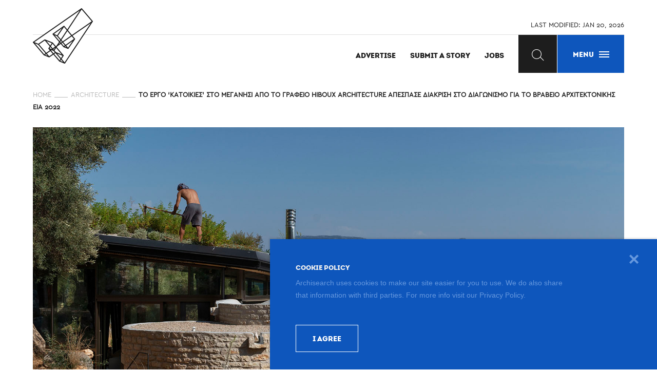

--- FILE ---
content_type: text/html; charset=UTF-8
request_url: https://www.archisearch.gr/architecture/hiboux-architecture-meganisi-distinction-heliarch-2022/
body_size: 30856
content:
<!DOCTYPE html>
<!--[if IE 7]>
<html class="ie ie7" lang="en-US" itemscope itemtype="http://schema.org/Blog">
<![endif]-->
<!--[if IE 8]>
<html class="ie ie8" lang="en-US" itemscope itemtype="http://schema.org/Blog">
<![endif]-->
<!--[if !(IE 7) & !(IE 8)]><!-->
<html lang="en-US" itemscope itemtype="http://schema.org/Blog">
<!--<![endif]-->
<head>
	<meta charset="UTF-8">
	<link rel="profile" href="https://gmpg.org/xfn/11"><meta http-equiv="X-UA-Compatible" content="IE=edge,chrome=1"><meta name="format-detection" content="telephone=no">
    <link rel="dns-prefetch" href="https://www.archisearch.gr"><link rel="preconnect" href="https://www.archisearch.gr"><link rel="apple-touch-icon" sizes="180x180" href="https://www.archisearch.gr/apple-touch-icon.png"><link rel="icon" type="image/png" href="https://www.archisearch.gr/favicon-32x32.png" sizes="32x32">
    <link rel="icon" type="image/png" href="https://www.archisearch.gr/favicon-16x16.png" sizes="16x16"><link rel="manifest" href="https://www.archisearch.gr/manifest.json">
    <link rel="mask-icon" href="https://www.archisearch.gr/safari-pinned-tab.svg" color="#0e56bc"><meta name="theme-color" content="#e9e9e9"><link data-minify="1" rel="stylesheet" type="text/css" media="all" href="https://www.archisearch.gr/wp-content/cache/min/1/wp-content/themes/archisearch/css/styles.1.1.0.css?ver=1751037246" />
    <link rel="preload" href="https://www.archisearch.gr/wp-content/themes/archisearch/fonts/327997_0_0.woff2" as="font" type="font/woff2" crossorigin>
    <link rel="preload" href="https://www.archisearch.gr/wp-content/themes/archisearch/fonts/intro-black-webfont.woff2" as="font" type="font/woff2" crossorigin>
    <meta name="viewport" content="width=device-width, minimum-scale=1.0, maximum-scale=2, initial-scale=1.0" />
    <meta http-equiv="cleartype" content="on" /><meta name="apple-mobile-web-app-capable" content="yes" />
    <meta itemprop="name" content="Archisearch" /><meta itemprop="about" content="Posts on Architecture, design, materials, interiors, landscape, lighting, interviews, events, jobs" />
    <meta itemprop="description" content="Archisearch. Posts on Architecture, design, materials, interiors, landscape, lighting, interviews, events, jobs" />
    <meta itemprop="image" content="https://www.archisearch.gr/wp-content/themes/archisearch/images/logo.png" />
    
	
<meta name='robots' content='index, follow, max-image-preview:large, max-snippet:-1, max-video-preview:-1' />
		<style>img:is([sizes="auto" i], [sizes^="auto," i]) { contain-intrinsic-size: 3000px 1500px }</style>
		
	<!-- This site is optimized with the Yoast SEO plugin v25.6 - https://yoast.com/wordpress/plugins/seo/ -->
	<title>Το έργο &#039;Κατοικίες&#039; στο Μεγανήσι από το γραφείο Hiboux Architecture απέσπασε ΔΙΑΚΡΙΣΗ στο διαγωνισμό για το Βραβείο Αρχιτεκτονικής ΕΙΑ 2022 - Archisearch</title>
	<meta name="description" content="Αντλώντας έμπνευση από τις κατοικίες και τα υπόστεγα των βοσκών στην ύπαιθρο της Λευκάδας, το γραφείο Hiboux Architecture σχεδίασε στο Μεγανήσι μια κατοικία με 5 ξενώνες, ως ένα σύμπλεγμα από διάσπαρτους πέτρινους θολωτούς όγκους που ενοποιούνται κάτω από ένα μεταλλικό στέγαστρο, το οποίο λειτουργεί ως ένα νέο έδαφος, αιωρούμενο και φυτεμένο, ενσωματώνοντας, έτσι, τη νέα παρέμβαση στο περιβάλλον φυσικό τοπίο αποτελούμενο από ελαιόδεντρα και καμπυλόσχημες ξερολιθιές.Το έργο απέσπασε ΔΙΑΚΡΙΣΗ στο διαγωνισμό για το &#039;Βραβείο Αρχιτεκτονικής ΕΙΑ 2022&#039; σε διοργάνωση του Ελληνικού Ινστιτούτου Αρχιτεκτονικής." />
	<link rel="canonical" href="https://www.archisearch.gr/architecture/hiboux-architecture-meganisi-distinction-heliarch-2022/" />
	<meta property="og:locale" content="en_US" />
	<meta property="og:type" content="article" />
	<meta property="og:title" content="Το έργο &#039;Κατοικίες&#039; στο Μεγανήσι από το γραφείο Hiboux Architecture απέσπασε ΔΙΑΚΡΙΣΗ στο διαγωνισμό για το Βραβείο Αρχιτεκτονικής ΕΙΑ 2022 - Archisearch" />
	<meta property="og:description" content="Αντλώντας έμπνευση από τις κατοικίες και τα υπόστεγα των βοσκών στην ύπαιθρο της Λευκάδας, το γραφείο Hiboux Architecture σχεδίασε στο Μεγανήσι μια κατοικία με 5 ξενώνες, ως ένα σύμπλεγμα από διάσπαρτους πέτρινους θολωτούς όγκους που ενοποιούνται κάτω από ένα μεταλλικό στέγαστρο, το οποίο λειτουργεί ως ένα νέο έδαφος, αιωρούμενο και φυτεμένο, ενσωματώνοντας, έτσι, τη νέα παρέμβαση στο περιβάλλον φυσικό τοπίο αποτελούμενο από ελαιόδεντρα και καμπυλόσχημες ξερολιθιές.Το έργο απέσπασε ΔΙΑΚΡΙΣΗ στο διαγωνισμό για το &#039;Βραβείο Αρχιτεκτονικής ΕΙΑ 2022&#039; σε διοργάνωση του Ελληνικού Ινστιτούτου Αρχιτεκτονικής." />
	<meta property="og:url" content="https://www.archisearch.gr/architecture/hiboux-architecture-meganisi-distinction-heliarch-2022/" />
	<meta property="og:site_name" content="Archisearch" />
	<meta property="article:publisher" content="http://www.facebook.com/pages/Archisearch/150506674993023" />
	<meta property="article:published_time" content="2022-10-19T07:04:19+00:00" />
	<meta property="article:modified_time" content="2022-10-19T07:05:33+00:00" />
	<meta property="og:image" content="https://www.archisearch.gr/wp-content/uploads/03-24.jpg" />
	<meta property="og:image:width" content="1600" />
	<meta property="og:image:height" content="1067" />
	<meta property="og:image:type" content="image/jpeg" />
	<meta name="author" content="Melina Arvaniti-Pollatou" />
	<meta name="twitter:card" content="summary_large_image" />
	<meta name="twitter:creator" content="@ARCHISEARCH" />
	<meta name="twitter:site" content="@ARCHISEARCH" />
	<meta name="twitter:label1" content="Written by" />
	<meta name="twitter:data1" content="Melina Arvaniti-Pollatou" />
	<meta name="twitter:label2" content="Est. reading time" />
	<meta name="twitter:data2" content="9 minutes" />
	<script type="application/ld+json" class="yoast-schema-graph">{"@context":"https://schema.org","@graph":[{"@type":"WebPage","@id":"https://www.archisearch.gr/architecture/hiboux-architecture-meganisi-distinction-heliarch-2022/","url":"https://www.archisearch.gr/architecture/hiboux-architecture-meganisi-distinction-heliarch-2022/","name":"Το έργο 'Κατοικίες' στο Μεγανήσι από το γραφείο Hiboux Architecture απέσπασε ΔΙΑΚΡΙΣΗ στο διαγωνισμό για το Βραβείο Αρχιτεκτονικής ΕΙΑ 2022 - Archisearch","isPartOf":{"@id":"https://www.archisearch.gr/#website"},"primaryImageOfPage":{"@id":"https://www.archisearch.gr/architecture/hiboux-architecture-meganisi-distinction-heliarch-2022/#primaryimage"},"image":{"@id":"https://www.archisearch.gr/architecture/hiboux-architecture-meganisi-distinction-heliarch-2022/#primaryimage"},"thumbnailUrl":"https://www.archisearch.gr/wp-content/uploads/03-24.jpg","datePublished":"2022-10-19T07:04:19+00:00","dateModified":"2022-10-19T07:05:33+00:00","author":{"@id":"https://www.archisearch.gr/#/schema/person/b0c1c85245d04a1f23aff668ec7a20a7"},"description":"Αντλώντας έμπνευση από τις κατοικίες και τα υπόστεγα των βοσκών στην ύπαιθρο της Λευκάδας, το γραφείο Hiboux Architecture σχεδίασε στο Μεγανήσι μια κατοικία με 5 ξενώνες, ως ένα σύμπλεγμα από διάσπαρτους πέτρινους θολωτούς όγκους που ενοποιούνται κάτω από ένα μεταλλικό στέγαστρο, το οποίο λειτουργεί ως ένα νέο έδαφος, αιωρούμενο και φυτεμένο, ενσωματώνοντας, έτσι, τη νέα παρέμβαση στο περιβάλλον φυσικό τοπίο αποτελούμενο από ελαιόδεντρα και καμπυλόσχημες ξερολιθιές.Το έργο απέσπασε ΔΙΑΚΡΙΣΗ στο διαγωνισμό για το 'Βραβείο Αρχιτεκτονικής ΕΙΑ 2022' σε διοργάνωση του Ελληνικού Ινστιτούτου Αρχιτεκτονικής.","breadcrumb":{"@id":"https://www.archisearch.gr/architecture/hiboux-architecture-meganisi-distinction-heliarch-2022/#breadcrumb"},"inLanguage":"en-US","potentialAction":[{"@type":"ReadAction","target":["https://www.archisearch.gr/architecture/hiboux-architecture-meganisi-distinction-heliarch-2022/"]}]},{"@type":"ImageObject","inLanguage":"en-US","@id":"https://www.archisearch.gr/architecture/hiboux-architecture-meganisi-distinction-heliarch-2022/#primaryimage","url":"https://www.archisearch.gr/wp-content/uploads/03-24.jpg","contentUrl":"https://www.archisearch.gr/wp-content/uploads/03-24.jpg","width":1600,"height":1067,"caption":"Yannis Drakoulidis"},{"@type":"BreadcrumbList","@id":"https://www.archisearch.gr/architecture/hiboux-architecture-meganisi-distinction-heliarch-2022/#breadcrumb","itemListElement":[{"@type":"ListItem","position":1,"name":"HOME","item":"https://www.archisearch.gr/"},{"@type":"ListItem","position":2,"name":"ARCHITECTURE","item":"https://www.archisearch.gr/category/architecture/"},{"@type":"ListItem","position":3,"name":"ΤΟ ΕΡΓΟ &#8216;ΚΑΤΟΙΚΙΕΣ&#8217; ΣΤΟ ΜΕΓΑΝΗΣΙ ΑΠΟ ΤΟ ΓΡΑΦΕΙΟ HIBOUX ARCHITECTURE ΑΠΕΣΠΑΣΕ ΔΙΑΚΡΙΣΗ ΣΤΟ ΔΙΑΓΩΝΙΣΜΟ ΓΙΑ ΤΟ ΒΡΑΒΕΙΟ ΑΡΧΙΤΕΚΤΟΝΙΚΗΣ ΕΙΑ 2022"}]},{"@type":"WebSite","@id":"https://www.archisearch.gr/#website","url":"https://www.archisearch.gr/","name":"Archisearch","description":"","potentialAction":[{"@type":"SearchAction","target":{"@type":"EntryPoint","urlTemplate":"https://www.archisearch.gr/?s={search_term_string}"},"query-input":{"@type":"PropertyValueSpecification","valueRequired":true,"valueName":"search_term_string"}}],"inLanguage":"en-US"},{"@type":"Person","@id":"https://www.archisearch.gr/#/schema/person/b0c1c85245d04a1f23aff668ec7a20a7","name":"Melina Arvaniti-Pollatou","description":"Melina Arvaniti-Pollatou was born in Athens. She holds a Diploma of Architecture from the University of Patras (2015) and a Postgraduate Diploma for the Interdisciplinary Postgraduate Programme «Architectural Design – Space – Culture _Theory of Knowledge in Architecture», at National Technical University of Athens (2020). During her studies, she participated in various workshops and competitions and worked as an intern architect in various architectural offices in Greece. She joined the Archisearch Editorial Team in September 2018 and since September 2020 she is the Lead Editor of the platform. In 2022, she founded Archt. aiming to embed poetic images of life into contemporary architecture focusing in Athens. Her interests include theory and philosophy around modern city as well as on architectural practice itself. Her major projects were unfolded in different areas, ranging from architecture to art practices, urban culture, field and network interventions and politics of memory. Her current research activity is centered on space qualities and practices which contribute to the process of constructing social identities through the existing architectural, housing policies.","url":"https://www.archisearch.gr/author/melina-arvaniti-pollatou/"}]}</script>
	<!-- / Yoast SEO plugin. -->



<link rel="alternate" type="application/rss+xml" title="Archisearch &raquo; Feed" href="https://www.archisearch.gr/feed/" />
<link rel="alternate" type="application/rss+xml" title="Archisearch &raquo; Comments Feed" href="https://www.archisearch.gr/comments/feed/" />
<link rel="alternate" type="application/rss+xml" title="Archisearch &raquo; Το έργο &#8216;Κατοικίες&#8217; στο Μεγανήσι από το γραφείο Hiboux Architecture απέσπασε ΔΙΑΚΡΙΣΗ στο διαγωνισμό για το Βραβείο Αρχιτεκτονικής ΕΙΑ 2022 Comments Feed" href="https://www.archisearch.gr/architecture/hiboux-architecture-meganisi-distinction-heliarch-2022/feed/" />
		<!-- This site uses the Google Analytics by MonsterInsights plugin v9.11.1 - Using Analytics tracking - https://www.monsterinsights.com/ -->
							<script src="//www.googletagmanager.com/gtag/js?id=G-Z0MJ1C8M2D"  data-cfasync="false" data-wpfc-render="false" type="text/javascript" async></script>
			<script data-cfasync="false" data-wpfc-render="false" type="text/javascript">
				var mi_version = '9.11.1';
				var mi_track_user = true;
				var mi_no_track_reason = '';
								var MonsterInsightsDefaultLocations = {"page_location":"https:\/\/www.archisearch.gr\/architecture\/hiboux-architecture-meganisi-distinction-heliarch-2022\/"};
								if ( typeof MonsterInsightsPrivacyGuardFilter === 'function' ) {
					var MonsterInsightsLocations = (typeof MonsterInsightsExcludeQuery === 'object') ? MonsterInsightsPrivacyGuardFilter( MonsterInsightsExcludeQuery ) : MonsterInsightsPrivacyGuardFilter( MonsterInsightsDefaultLocations );
				} else {
					var MonsterInsightsLocations = (typeof MonsterInsightsExcludeQuery === 'object') ? MonsterInsightsExcludeQuery : MonsterInsightsDefaultLocations;
				}

								var disableStrs = [
										'ga-disable-G-Z0MJ1C8M2D',
									];

				/* Function to detect opted out users */
				function __gtagTrackerIsOptedOut() {
					for (var index = 0; index < disableStrs.length; index++) {
						if (document.cookie.indexOf(disableStrs[index] + '=true') > -1) {
							return true;
						}
					}

					return false;
				}

				/* Disable tracking if the opt-out cookie exists. */
				if (__gtagTrackerIsOptedOut()) {
					for (var index = 0; index < disableStrs.length; index++) {
						window[disableStrs[index]] = true;
					}
				}

				/* Opt-out function */
				function __gtagTrackerOptout() {
					for (var index = 0; index < disableStrs.length; index++) {
						document.cookie = disableStrs[index] + '=true; expires=Thu, 31 Dec 2099 23:59:59 UTC; path=/';
						window[disableStrs[index]] = true;
					}
				}

				if ('undefined' === typeof gaOptout) {
					function gaOptout() {
						__gtagTrackerOptout();
					}
				}
								window.dataLayer = window.dataLayer || [];

				window.MonsterInsightsDualTracker = {
					helpers: {},
					trackers: {},
				};
				if (mi_track_user) {
					function __gtagDataLayer() {
						dataLayer.push(arguments);
					}

					function __gtagTracker(type, name, parameters) {
						if (!parameters) {
							parameters = {};
						}

						if (parameters.send_to) {
							__gtagDataLayer.apply(null, arguments);
							return;
						}

						if (type === 'event') {
														parameters.send_to = monsterinsights_frontend.v4_id;
							var hookName = name;
							if (typeof parameters['event_category'] !== 'undefined') {
								hookName = parameters['event_category'] + ':' + name;
							}

							if (typeof MonsterInsightsDualTracker.trackers[hookName] !== 'undefined') {
								MonsterInsightsDualTracker.trackers[hookName](parameters);
							} else {
								__gtagDataLayer('event', name, parameters);
							}
							
						} else {
							__gtagDataLayer.apply(null, arguments);
						}
					}

					__gtagTracker('js', new Date());
					__gtagTracker('set', {
						'developer_id.dZGIzZG': true,
											});
					if ( MonsterInsightsLocations.page_location ) {
						__gtagTracker('set', MonsterInsightsLocations);
					}
										__gtagTracker('config', 'G-Z0MJ1C8M2D', {"forceSSL":"true","link_attribution":"true"} );
										window.gtag = __gtagTracker;										(function () {
						/* https://developers.google.com/analytics/devguides/collection/analyticsjs/ */
						/* ga and __gaTracker compatibility shim. */
						var noopfn = function () {
							return null;
						};
						var newtracker = function () {
							return new Tracker();
						};
						var Tracker = function () {
							return null;
						};
						var p = Tracker.prototype;
						p.get = noopfn;
						p.set = noopfn;
						p.send = function () {
							var args = Array.prototype.slice.call(arguments);
							args.unshift('send');
							__gaTracker.apply(null, args);
						};
						var __gaTracker = function () {
							var len = arguments.length;
							if (len === 0) {
								return;
							}
							var f = arguments[len - 1];
							if (typeof f !== 'object' || f === null || typeof f.hitCallback !== 'function') {
								if ('send' === arguments[0]) {
									var hitConverted, hitObject = false, action;
									if ('event' === arguments[1]) {
										if ('undefined' !== typeof arguments[3]) {
											hitObject = {
												'eventAction': arguments[3],
												'eventCategory': arguments[2],
												'eventLabel': arguments[4],
												'value': arguments[5] ? arguments[5] : 1,
											}
										}
									}
									if ('pageview' === arguments[1]) {
										if ('undefined' !== typeof arguments[2]) {
											hitObject = {
												'eventAction': 'page_view',
												'page_path': arguments[2],
											}
										}
									}
									if (typeof arguments[2] === 'object') {
										hitObject = arguments[2];
									}
									if (typeof arguments[5] === 'object') {
										Object.assign(hitObject, arguments[5]);
									}
									if ('undefined' !== typeof arguments[1].hitType) {
										hitObject = arguments[1];
										if ('pageview' === hitObject.hitType) {
											hitObject.eventAction = 'page_view';
										}
									}
									if (hitObject) {
										action = 'timing' === arguments[1].hitType ? 'timing_complete' : hitObject.eventAction;
										hitConverted = mapArgs(hitObject);
										__gtagTracker('event', action, hitConverted);
									}
								}
								return;
							}

							function mapArgs(args) {
								var arg, hit = {};
								var gaMap = {
									'eventCategory': 'event_category',
									'eventAction': 'event_action',
									'eventLabel': 'event_label',
									'eventValue': 'event_value',
									'nonInteraction': 'non_interaction',
									'timingCategory': 'event_category',
									'timingVar': 'name',
									'timingValue': 'value',
									'timingLabel': 'event_label',
									'page': 'page_path',
									'location': 'page_location',
									'title': 'page_title',
									'referrer' : 'page_referrer',
								};
								for (arg in args) {
																		if (!(!args.hasOwnProperty(arg) || !gaMap.hasOwnProperty(arg))) {
										hit[gaMap[arg]] = args[arg];
									} else {
										hit[arg] = args[arg];
									}
								}
								return hit;
							}

							try {
								f.hitCallback();
							} catch (ex) {
							}
						};
						__gaTracker.create = newtracker;
						__gaTracker.getByName = newtracker;
						__gaTracker.getAll = function () {
							return [];
						};
						__gaTracker.remove = noopfn;
						__gaTracker.loaded = true;
						window['__gaTracker'] = __gaTracker;
					})();
									} else {
										console.log("");
					(function () {
						function __gtagTracker() {
							return null;
						}

						window['__gtagTracker'] = __gtagTracker;
						window['gtag'] = __gtagTracker;
					})();
									}
			</script>
							<!-- / Google Analytics by MonsterInsights -->
		<link rel="https://api.w.org/" href="https://www.archisearch.gr/wp-json/" /><link rel="alternate" title="JSON" type="application/json" href="https://www.archisearch.gr/wp-json/wp/v2/posts/95020" /><link rel="EditURI" type="application/rsd+xml" title="RSD" href="https://www.archisearch.gr/xmlrpc.php?rsd" />
<meta name="generator" content="WordPress 6.6.4" />
<link rel='shortlink' href='https://www.archisearch.gr/?p=95020' />
<link rel="alternate" title="oEmbed (JSON)" type="application/json+oembed" href="https://www.archisearch.gr/wp-json/oembed/1.0/embed?url=https%3A%2F%2Fwww.archisearch.gr%2Farchitecture%2Fhiboux-architecture-meganisi-distinction-heliarch-2022%2F" />
<link rel="alternate" title="oEmbed (XML)" type="text/xml+oembed" href="https://www.archisearch.gr/wp-json/oembed/1.0/embed?url=https%3A%2F%2Fwww.archisearch.gr%2Farchitecture%2Fhiboux-architecture-meganisi-distinction-heliarch-2022%2F&#038;format=xml" />
<!-- Meta Pixel Code -->
<script>
!function(f,b,e,v,n,t,s)
{if(f.fbq)return;n=f.fbq=function(){n.callMethod?
n.callMethod.apply(n,arguments):n.queue.push(arguments)};
if(!f._fbq)f._fbq=n;n.push=n;n.loaded=!0;n.version='2.0';
n.queue=[];t=b.createElement(e);t.async=!0;
t.src=v;s=b.getElementsByTagName(e)[0];
s.parentNode.insertBefore(t,s)}(window,document,'script',
'https://connect.facebook.net/en_US/fbevents.js');
fbq('init', '1075960320575170'); 
fbq('track', 'PageView');
</script>
<noscript>
<img height="1" width="1" 
src="https://www.facebook.com/tr?id=1075960320575170&ev=PageView
&noscript=1"/>
</noscript>
<!-- End Meta Pixel Code -->
 
		<style type="text/css">
		.vortex-container-like-comment,
		.vortex-container-dislike-comment{font-size:13px;}
		.vortex-p-like-comment, 
		.vortex-p-dislike-comment{color:#4a4a4a;}
		.vortex-p-like-comment:hover{color:#fc846f;}
		.vortex-p-like-active-comment{color:#fc846f;}
		.vortex-p-dislike-comment:hover{color:#0a0101;}
		.vortex-p-dislike-active-comment{color:#0a0101;}
		</style>
				<style type="text/css" id="wp-custom-css">
			.post-content .wp-caption-text, .post-content .WP-CAPTION-TEXT {
    bottom: -20px;
	  background: transparent;
}

@media screen and (max-width: 768px) {
.post-content .wp-caption-text, .post-content .WP-CAPTION-TEXT {
    bottom: -35px;
    font-size: 11px;
    background: transparent;
}
}		</style>
		<noscript><style id="rocket-lazyload-nojs-css">.rll-youtube-player, [data-lazy-src]{display:none !important;}</style></noscript>	 <meta name="facebook-domain-verification" content="uxuf34nkb5z63c9jly61vfkv0caoge" />
</head>
<body class="post-template-default single single-post postid-95020 single-format-standard">
<div class="site-container has-side-banners" id="site-container">
    <header class="header trans-med" role="banner" data-0="@class: header trans-med" data-90="@class: header scrolled trans-med">
        <div class="header__bg trans-slow fill-half pos--br"></div>
        <div class="grid-max header__inner">
            <div class="header__line trans">LAST MODIFIED: <span id="last-modified"></span></div>
            <a href="https://www.archisearch.gr/" class="logo abs-tc" aria-label="Archisearch home page"><svg xmlns="http://www.w3.org/2000/svg" width="384.12" preserveAspectRatio="xMinYMin meet" viewBox="0 0 384.121 354.827" class="svg-logo-main" aria-hidden="true">
    <g fill="#FFF"><path d="M384.1 84.1c.03.15.03.3.02.43v.14c-.02.16-.05.3-.1.47v.06c-.05.17-.12.34-.2.5l-.07.12-.13.24-177.35 267.1-.58.76-.07.06-.2.16c-.1.1-.23.17-.35.24-.08.05-.16.1-.24.13-.13.08-.27.13-.4.17l-.24.07c-.22.05-.45.1-.68.1-.4 0-.78-.1-1.15-.24l-32.5-13.07c-.2-.1-.42-.2-.6-.34-.06-.05-.1-.1-.15-.13-.14-.1-.27-.22-.38-.35l-.04-.04-37.38-43.84-24 16.67-.75.53-.47.33h-.02c-.2.14-.4.25-.62.33-.05 0-.1.02-.14.04-.18.06-.36.1-.55.13-.06 0-.12 0-.18.02h-.25c-.1 0-.2 0-.3-.02h-.16c-.25-.05-.47-.1-.7-.2L70.8 301.63c-.25-.1-.47-.23-.68-.38-.08-.06-.14-.13-.2-.2-.1-.1-.22-.17-.3-.27L.72 220.02l-.07-.1-.07-.1c-.16-.2-.28-.4-.37-.62 0-.02 0-.04-.02-.05-.17-.47-.23-.98-.17-1.48v-.12l.06-.23c0-.06.02-.13.04-.2l.07-.18.1-.22c0-.02 0-.04.02-.06l.57-.78c0-.02.02-.03.03-.04l.23-.2.1-.07.05-.05L310 .52c.07-.03.15-.07.22-.12l.06-.03c.97-.52 2.18-.5 3.1.1l.93.86L382.8 81.7l.8.98.1.14c0 .05.04.1.06.14l.2.42v.08c.07.17.1.34.12.52v.13zm-7.55-.32L312.03 8.13 224.35 140.8l25.57 30.8 126.63-87.82zm-173.33 262.9L369.68 96l-115.83 80.35 15.13 18.23.85 1.06.08.15.07.1c.18.36.28.73.32 1.1v.1c0 .2 0 .36-.02.53v.08c-.04.2-.08.37-.14.56 0 .03-.03.07-.04.1-.06.14-.12.28-.2.4-.02.06-.05.1-.08.15l-.07.1-41.72 60.02-.6.77c-.02 0-.05.03-.08.06l-.2.15c-.1.1-.22.18-.34.26l-.22.12-.42.16-.2.06c-.23.05-.46.1-.7.1-.38 0-.77-.1-1.13-.24l-27.5-11.1-.05-.03c-.15-.07-.3-.15-.44-.24-.06-.05-.1-.07-.16-.1l-.05-.04c-.02 0-.03-.03-.04-.04-.16-.12-.3-.25-.44-.4l-16.98-19.92-22.4 15.54-3.4 5.16 44.18 51.84c.12.13.2.28.3.42l.05.1c.1.16.17.33.23.5l.03.06v.03c.06.2.1.4.12.6v.62c-.02.04-.02.08-.02.12-.03.18-.08.37-.15.55 0 .05-.02.1-.04.13l-.1.22-.5.8-12.6 19.06 19.06 22.33zm17.06-210.8l80.08-121.2L9.46 217.32l21.84 8.8 3.8 1.53 38.57-26.67.76-.52.48-.34c.05-.02.1-.03.12-.05.14-.1.27-.16.42-.22.1-.04.2-.08.3-.1.14-.05.28-.1.43-.1.08-.03.16-.04.24-.05h.6l.15.03c.22.05.44.1.64.18l49.02 19.74c.22.1.43.2.62.34l.13.12c.14.1.28.22.4.36l.03.03 19.18 22.5 4.44-3.1 15.9-24.04-40.93-48-.07-.1c-.03-.02-.05-.05-.07-.1-.07-.08-.14-.18-.2-.28 0-.03-.03-.07-.05-.1l-.1-.23c0-.02 0-.03-.02-.05l-.06-.2-.03-.06c-.06-.18-.1-.37-.12-.57v-.07-.15l-.02-.1.02-.25v-.07-.04c.02-.02.02-.05.02-.07 0-.08.03-.15.05-.22l.05-.2.03-.1.04-.1c.03-.07.05-.13.1-.2 0-.03 0-.05.02-.08l.56-.8h.02c.1-.1.2-.2.32-.28 0-.02.02-.03.03-.04l70.2-50.55c.16-.1.32-.2.48-.26l.1-.04c.16-.07.3-.12.46-.16h.05c.8-.2 1.64-.08 2.32.33l1 .96 18.56 22.35zm42.5 60.8l-13.98-16.85-53.94 37.4 14.67 17.2 53.25-37.76zm-37.75 55.94l29.72-42.75-41.23 29.25 11.5 13.5zm19.85-77.52l-24.04-28.96-37.8 57.22 7.83 9.2 54-37.46zm-28.13-33.88l-17.4-20.97-39.07 56.43 18.62 21.83 37.85-57.28zm-1.9 108.9l-6.35-7.45-4.38 3.1 9.33 3.78 1.4.57zM204.52 238l-14.7-17.26-6.28 4.35 14.76 17.3 6.22-4.4zm-11.4 106.28l-12.46-14.6-5.02 7.57 4.64 1.87 12.83 5.16zm-13.08-24.77l9.87-14.93-34.44-13.87 24.58 28.8zM155.3 173.1l31.2-45.04L135.2 165l20.1 8.1zm30.52 42.96l-6.3-7.4-4.36 6.6 4.4 5.15 6.26-4.34zm-1.7 79.58l-34.96-41.02-10.52 15.9 8.84 10.36 36.65 14.76zm-7.6 29.2l-31.8-37.32-8.35 5.8 34.34 40.3 5.82-8.8zm-1.14-121.02l-20.8-24.4-15.22-6.15 20.9 24.52 10.77 12.62 4.35-6.6zm-.9 20.1l-2.83-3.34-6.48 9.8 9.32-6.46zm-39.97 41.76l8.04-12.15-11.56 8.02 3.53 4.13zm7.62-19.3L126 227.43l-10.54 15.93 11.52 13.5 15.14-10.5zm-1.4 36.46l-7.9-9.27-12.13-4.9-3.36 2.34 15.04 17.65 8.34-5.8zm-13.4 9.32L112.3 274.5 89.8 290.1l15.06 17.66 22.45-15.6zm-5.4-31.78l-9.97-11.7-5.16 7.8 13.1 5.3 2.03-1.4zm-10.6-21.86l9.74-14.72-34-13.7 24.26 28.42zm2.03 27.8l.54-.37-1.33-.53.78.9zm-5.05 3.5l-8.46-9.9c-.12-.14-.2-.28-.3-.43l-.05-.1c-.1-.17-.17-.33-.23-.5l-.02-.06v-.04c-.07-.2-.1-.4-.13-.6v-.1-.53c.02-.04.02-.07.02-.1.03-.2.08-.4.15-.58 0-.05.02-.1.04-.13l.1-.2.5-.82 7.87-11.9-31.68-37.14-36.1 24.97 45.8 53.74 22.48-15.57zm-14.36 34.54l-9.17-10.76-6.44 4.47 15.6 6.3zm-13.16-15.44l-47.13-55.28-20.2-8.12 59 69.17 8.33-5.78z"/><path d="M312.04 8.13l64.5 75.65-126.6 87.82-25.58-30.8M369.68 96L203.22 346.7l-19.05-22.34 12.6-19.05.5-.8.1-.22c0-.04.03-.08.04-.13.08-.18.13-.37.16-.56v-.13c.03-.17.03-.34.02-.5v-.13c-.02-.2-.06-.4-.12-.6v-.02l-.03-.06c-.06-.17-.13-.34-.22-.5 0-.03-.02-.06-.04-.1-.1-.14-.18-.3-.3-.42l-44.2-51.84 3.42-5.16 22.4-15.54 16.98 19.9v.02c.13.15.27.28.43.4 0 0 0 .03.03.04l.05.03c.05.03.1.05.16.1l.43.23c.03 0 .04.02.07.03l27.5 11.1c.34.15.74.23 1.13.23.23 0 .46-.05.68-.1.07 0 .14-.04.2-.06.16-.05.3-.1.43-.16l.23-.12c.13-.08.25-.16.36-.25l.2-.14.08-.07.6-.78 41.7-60.02c.04-.03.06-.07.08-.1l.08-.15c.08-.13.14-.27.2-.4 0-.04.03-.08.04-.1.06-.2.1-.38.13-.57v-.03-.05c.03-.17.03-.34.02-.52v-.1c-.05-.38-.15-.75-.33-1.1l-.06-.1-.07-.16-.85-1.06-15.13-18.23L369.68 96zM300.36 14.7l-80.08 121.18-18.55-22.35-1-.96c-.7-.4-1.54-.52-2.32-.34h-.05c-.14.05-.3.1-.45.17l-.1.04c-.16.07-.32.16-.47.27l-70.2 50.56-.03.03-.32.26s0 .02-.02.02l-.57.8-.04.07-.1.2c0 .03 0 .06-.03.1 0 .04-.02.07-.03.1l-.05.2-.05.22V165.38c-.02.02 0 .05-.02.07 0 .08 0 .16-.02.24v.1c0 .06 0 .1.02.16v.07c.02.2.06.4.1.58l.04.08.06.2.02.04.1.22.07.1c.05.1.12.2.2.3 0 .04.03.07.06.1l.06.1 40.9 48-15.88 24.04-4.44 3.08-19.18-22.5-.04-.02c-.1-.14-.25-.25-.4-.36l-.13-.12c-.2-.13-.4-.25-.62-.34l-49-19.74h-.02c-.2-.08-.42-.13-.64-.17h-.16c-.2-.03-.38-.03-.58-.02-.08 0-.16.02-.24.04-.15.02-.3.06-.43.1l-.3.1c-.15.07-.28.14-.42.23l-.1.05-.48.34-.76.52-38.57 26.67-3.8-1.53-21.86-8.8L300.37 14.7z"/><path d="M248.8 179.83l13.98 16.84-53.25 37.77-14.67-17.2M254.75 209.87l-29.72 42.75-11.5-13.5M220.84 146.14l24.04 28.96-54 37.46-7.85-9.2M199.35 120.25l17.4 20.97-37.85 57.3-18.62-21.84M208.5 242.67l6.35 7.45-1.4-.57-9.33-3.77M189.8 220.74L204.53 238l-6.22 4.4-14.76-17.3M180.66 329.67l12.45 14.6-12.82-5.15-4.64-1.87M189.9 304.57l-9.86 14.94-24.58-28.8M186.5 128.06l-31.2 45.05-20.1-8.1M179.52 208.67l6.3 7.4-6.27 4.34-4.4-5.13M149.16 254.62l34.97 41.02-36.65-14.76-8.84-10.35M144.7 287.52l31.82 37.3-5.8 8.8-34.35-40.3M154.58 179.42l20.8 24.4-4.35 6.6-10.76-12.63-20.9-24.53M171.65 220.58l2.84 3.34-9.33 6.47M142.54 253.53l-8.03 12.15-3.52-4.13M126 227.44l16.12 18.93-15.14 10.5-11.52-13.5M132.8 273.57l7.92 9.27-8.34 5.8-15.04-17.63 3.35-2.32M112.3 274.5l15.03 17.66-22.45 15.6-15.06-17.67M111.95 248.68l9.98 11.7-2.02 1.4-13.1-5.3M121.06 223.8l-9.74 14.72-24.25-28.4"/><path d="M99.84 259.9l8.46 9.93-22.47 15.58L40 231.68l36.12-24.96 31.7 37.14-7.88 11.9-.5.82-.1.2-.05.13c-.08.18-.13.37-.16.57v.1c-.03.18-.03.35-.02.53v.1c.02.2.06.4.12.6v.04l.03.06c.06.17.13.33.22.5 0 .03.02.06.04.1.1.14.18.28.3.4zM84.77 293.6l9.17 10.76-15.6-6.3M33.65 233.64l47.13 55.28-8.33 5.77-59-69.18"/></g>
    <g><path fill="#1d1d1d" d="M384.1 84.1V84c-.02-.2-.05-.37-.1-.54l-.03-.07c-.05-.16-.1-.3-.2-.44 0-.05-.04-.1-.06-.14l-.07-.14-.8-.98-68.54-80.37-.94-.87c-.92-.58-2.13-.6-3.1-.1l-.06.05-.22.14-308.67 215-.05.04-.08.06c-.1.07-.16.13-.24.2 0 .02-.03.03-.04.04l-.58.78c0 .02 0 .04-.02.06l-.1.22c0 .06-.04.12-.06.2l-.05.2c-.03.06-.05.13-.06.2v.13c-.07.5 0 1 .17 1.48.02.02.03.03.03.05.1.22.22.43.36.63l.07.1.06.1 68.86 80.74c.08.1.2.2.3.28l.2.2c.2.14.44.28.68.38l32.43 13.06c.23.08.46.13.7.17h.15c.1.02.2.04.3.04h.25l.18-.03c.18-.02.36-.07.54-.13.05 0 .1-.02.14-.04.22-.1.43-.2.62-.32h.02l.48-.35.75-.52 24-16.66 37.37 43.85s.03 0 .04.02c.1.13.25.24.38.35.05.04.1.1.14.12.2.13.4.25.63.34l32.48 13.07c.36.16.75.23 1.14.23.23 0 .46-.03.68-.08l.24-.07.4-.16.24-.13.35-.25c.07-.06.14-.1.2-.17.02 0 .04-.03.06-.05l.57-.77 177.35-267.1c.06-.07.1-.15.14-.23l.06-.12c.08-.16.15-.32.2-.5v-.06c.05-.15.08-.3.1-.46v-.15-.42zM213.47 249.57l-9.34-3.77 4.38-3.12 6.35 7.44-1.4-.56zm-26.96-121.5l-31.2 45.06-20.1-8.13 51.3-36.94zm-47.14 45.2l15.22 6.17 20.8 24.4-4.35 6.6-10.76-12.63-20.9-24.53zm58.94 69.15l-14.76-17.3 6.27-4.35L204.53 238l-6.22 4.4zm-18.75-21.98l-4.4-5.15 4.36-6.6 6.32 7.4-6.27 4.35zm-5.06 3.5l-9.34 6.47 6.5-9.82 2.83 3.34zm39.02 15.2l41.22-29.25-29.7 42.75-11.52-13.5zm-34.63-40.6l-18.62-21.84 39.07-56.43 17.4 20.97-37.85 57.3zm30.63 35.92l-14.67-17.2 53.94-37.4 13.98 16.83-53.25 37.77zm-18.66-21.88l-7.84-9.2 37.8-57.22 24.05 28.96-54 37.46zm-.96 92l-9.86 14.95-24.57-28.8 34.44 13.87zm-67.97-44.18l-2.02 1.4-13.12-5.3 5.17-7.8 9.98 11.7zm9.05 1.17l11.56-8.02-8.03 12.16-3.52-4.15zm-4-4.68l-11.52-13.5L126 227.44l16.13 18.93-15.15 10.5zm-15.66-18.34l-24.25-28.4 34 13.67-9.75 14.73zm36.16 42.35l-8.84-10.35 10.52-15.9 34.97 41-36.65-14.75zM40 231.68l36.12-24.97 31.7 37.14-7.88 11.9-.5.82c-.05.07-.07.14-.1.22l-.05.12c-.08.2-.13.38-.16.57v.1c-.03.18-.03.36-.03.54.02.04.02.07.02.1.02.2.06.4.12.6v.04l.03.06c.05.17.13.34.2.5l.07.1c.08.14.18.3.3.42l8.45 9.92-22.47 15.58L40 231.68zm72.57 33.74l1.33.53-.55.38-.78-.9zm107.7-129.54l-18.54-22.35-1-.95c-.7-.42-1.54-.53-2.32-.35l-.04.02-.45.15-.1.04c-.15.08-.3.16-.46.27l-70.2 50.57c-.02 0-.03.02-.04.03-.1.08-.22.17-.32.27l-.02.02-.57.78-.04.07-.1.2c0 .04 0 .07-.02.1v.02l-.04.1-.05.18c0 .07-.03.15-.05.22v.11c-.02.03 0 .05-.02.07 0 .08 0 .16-.02.24v.12c0 .05 0 .1.02.14v.08c.02.2.06.38.1.57l.03.08c.04.06.06.13.08.2 0 0 0 .03.02.04l.1.22.07.12c.06.1.12.2.2.3 0 .02.03.05.06.08l.06.1 40.9 48-15.88 24.05-4.45 3.07-19.17-22.5-.04-.03c-.12-.13-.25-.25-.4-.36-.04-.03-.07-.08-.12-.1-.2-.15-.4-.27-.63-.36l-49-19.73c-.2-.1-.43-.15-.65-.18l-.16-.03c-.2-.02-.4-.03-.6 0-.07 0-.15 0-.24.02l-.42.1-.3.1c-.15.08-.3.15-.42.23l-.1.06-.5.35-.75.52-38.57 26.66-3.8-1.52-21.85-8.8L300.37 14.7l-80.1 121.18zM33.66 233.64l47.13 55.28-8.33 5.78-59-69.18 20.2 8.12zm51.12 59.96l9.17 10.76-15.6-6.3 6.43-4.46zm35.92-24.9l12.1 4.87 7.92 9.28-8.34 5.8L117.34 271l3.35-2.3zm59.58 70.42l-4.64-1.86 5-7.6 12.47 14.62-12.82-5.16zm3.9-14.76l12.58-19.05.5-.8c.05-.07.07-.14.1-.2l.05-.14c.08-.2.13-.38.16-.57v-.13c.03-.17.03-.33.03-.5-.02-.04 0-.08-.02-.13-.02-.2-.06-.4-.1-.58l-.02-.04-.03-.06c-.05-.17-.12-.33-.2-.5l-.07-.1c-.08-.14-.18-.28-.3-.42l-44.2-51.84 3.42-5.16 22.4-15.54 16.98 19.9v.02c.13.14.28.28.43.4l.04.04.04.03.16.08c.15.1.3.18.45.25l.05.03 27.48 11.1c.37.15.75.23 1.15.23.23 0 .45-.05.67-.1.08 0 .15-.04.22-.06.14-.04.28-.1.42-.16l.2-.12c.14-.07.25-.15.37-.24l.2-.16.08-.07.6-.78 41.7-60.02.08-.1.08-.15c.1-.13.15-.27.2-.4l.05-.1c.06-.2.1-.38.13-.57v-.03-.05c.02-.17.03-.34.02-.5v-.12c-.04-.38-.15-.75-.32-1.1l-.06-.1-.08-.16-.85-1.06-15.14-18.23L369.7 96 203.2 346.7l-19.05-22.34zm40.2-183.56L312.03 8.13l64.5 75.65-126.6 87.82-25.57-30.8zM89.8 290.1l22.47-15.58 15.03 17.64-22.45 15.6-15.06-17.66zm54.9-2.57l31.8 37.3-5.8 8.8-34.35-40.3 8.34-5.8z"/></g>
</svg></a>
            <nav class="top-menu" role="navigation" aria-label="Top menu">
                <a href="https://www.archisearch.gr/" class="logo__left" aria-label="Archisearch home page"><svg xmlns="http://www.w3.org/2000/svg" width="395.63" preserveAspectRatio="xMinYMin meet" viewBox="0 0 395.629 107.834" class="svg-logo-left" aria-hidden="true">
    <g><path fill="#ffffff" d="M116.73 25.52c0-.05-.03-.1-.04-.16l-.02-.02c0-.04-.03-.08-.05-.13l-.02-.03s0-.03-.02-.04l-.24-.3L95.5.4l-.27-.26c-.28-.18-.65-.2-.94-.03l-.03.02-.07.04L.4 65.5H.36c0 .02-.02.02-.02.03l-.07.06-.18.24v.02c-.03.02-.03.04-.04.06l-.02.06c0 .02 0 .04-.02.06 0 .02 0 .04-.02.06v.04c-.02.16 0 .3.06.45l.1.2c.02 0 .03.02.04.03 0 0 0 .02.02.03L21.14 91.4l.1.08.06.06c.06.05.13.1.2.12l9.86 3.97.2.05h.06l.1.02h.06c.02 0 .04 0 .06-.02.06 0 .1-.02.16-.04h.04l.2-.1.15-.12.2-.15 7.3-5.07 11.36 13.33.13.12.03.03c.06.04.13.08.2.1l9.87 3.98c.1.04.23.06.35.06.07 0 .14 0 .2-.02l.07-.02.13-.05.07-.04.1-.08.06-.05s.02 0 .03-.02l.18-.23 53.9-81.17.04-.07.02-.04.06-.15v-.03l.03-.14v-.05-.12-.04zM91.28 4.47L66.94 41.3l-5.63-6.8-.3-.3c-.2-.1-.47-.15-.7-.1h-.02l-.14.06h-.03c-.04.03-.1.06-.13.1L38.63 49.6c-.04.03-.08.06-.1.1l-.18.23v.03c-.03.02-.03.04-.04.06v.06l-.03.06v.07s-.02 0-.02.02v.2c0 .06.02.1.03.17v.02l.03.06s0 .02.02.03l.03.06s0 .02.02.03l.06.1.02.02.02.02L50.9 65.55l-4.82 7.32-1.35.93-5.83-6.83v-.02l-.13-.1-.04-.04-.2-.1-14.9-6-.18-.05h-.3l-.13.03c-.03 0-.06.03-.1.04l-.12.06s-.02 0-.03.02l-.15.1-.23.16-11.73 8.1-1.16-.46-6.63-2.67 88.4-61.56zm-39.3 59.47L48.7 60.1l-6.35-7.44 4.62 1.87 6.32 7.4-1.33 2zm1.05 4.1L50.2 70l1.96-2.97.87 1zM47.2 52.6l-6.1-2.46 15.57-11.22-9.48 13.7zm13.38-16.05l5.3 6.37-11.5 17.4-5.68-6.63 11.88-17.16zM54.55 63.4l1.92 2.26-1.9 1.32-1.34-1.57 1.32-2zm3.13 3.68l4.47 5.24-1.9 1.34-4.48-5.26 1.9-1.32zm5.68 6.66L65.3 76l-.43-.17-2.84-1.14 1.33-.96zm1.53-1.08l12.5-8.9-9.02 13-3.5-4.1zm-1.23-1.42L59.22 66l16.4-11.35 4.24 5.1-16.2 11.5zM58 64.6l-2.38-2.8 11.5-17.4 7.3 8.82L58 64.6zM44.8 85.34l-2.67-3.14 3.2-4.83 10.63 12.47-11.15-4.5zm12.9 7.2l-3 4.54-7.46-8.76 10.47 4.2zm-25.25-14.6l1.57-2.38 3.03 3.55-.6.43-4-1.6zm2.16 2.87l-.16.1-.23-.27.4.17zm-1.84-6.72l-2.4 3.6-.15.26c0 .03 0 .05-.02.07v.03c-.03.06-.05.12-.05.18v.22c0 .06 0 .12.02.18v.02h.02c0 .07.03.12.06.17 0 0 0 .02.02.02.02.05.05.1.1.13L32.9 82l-6.82 4.73L12.16 70.4l10.97-7.6 9.63 11.3zm-6.3-10.25L36.8 68l-2.97 4.48-7.37-8.63zm8.62 10.1l3.2-4.84 4.9 5.76-4.6 3.2-3.5-4.1zm8.23 3.1l-2.42 3.7-1.08-1.27 3.52-2.44zM4.1 68.52L10.2 71l14.33 16.8-2.53 1.75L4.1 68.53zm19.7 22.05l1.96-1.36 2.78 3.27-4.74-1.92zm8.07 2.94l-4.58-5.37 6.82-4.73 4.57 5.36-6.83 4.74zm3.8-11.17l1-.7 3.7 1.48 2.4 2.82-2.54 1.76-4.57-5.35zm5.77 6.78l2.54-1.76 9.66 11.34-1.76 2.68-10.44-12.25zm13.35 13.92l-1.42-.56 1.52-2.32 3.8 4.44-3.9-1.57zm6.96 2.3l-5.8-6.78 3.83-5.8.15-.24.02-.06.02-.04c0-.06.03-.1.04-.17v-.04-.15-.04l-.03-.18v-.03l-.07-.15s0-.02-.02-.03c0-.04-.04-.1-.07-.12L46.4 75.76l1.03-1.57 6.8-4.74 5.17 6.06.13.12c0 .02.02.02.03.03 0 0 .03 0 .05.02l.14.07h.02l8.35 3.38c.13.05.24.07.37.07.07 0 .13 0 .2-.02l.06-.03c.05 0 .1-.02.13-.04l.07-.04.1-.08.07-.05.02-.02.18-.23 12.68-18.24s0-.03.02-.04l.02-.04.06-.12c0-.02 0-.03.02-.04l.04-.16v-.03-.15-.04c0-.1-.04-.22-.1-.33 0 0 0-.02-.02-.03 0-.02 0-.03-.02-.05l-.26-.32-4.6-5.53 35.2-24.42-50.58 76.17zm14.2-53.2l-7.78-9.36L94.83 2.46l19.6 23-38.48 26.68z"/></g>
    <g><path fill="#ffffff" d="M145.94 49.64l-8.75 20.3v.43h3.3l1.82-4.27h8.63l1.87 4.27h3.26v-.44l-8.7-20.3h-1.44zm-2.6 13.58l3.32-8.24 3.3 8.24h-6.62zm30.6-6.74c0-3.67-2.47-6.7-6.57-6.7h-7.8v20.6h3.16v-7.2h4.15l4.7 7.2h3.18v-.5l-4.8-7.22c2.4-.94 3.97-3.32 3.97-6.18zm-6.6 3.9h-4.66v-7.63h4.66c2.08 0 3.54 1.62 3.54 3.76 0 2.24-1.5 3.87-3.54 3.87zm20.2 7.07c-3.86 0-6.43-3.26-6.43-7.35 0-4.38 2.58-7.44 6.43-7.44 2.5.03 4.6 1.2 5.53 3.76h3.03c-1-4.64-4.84-6.87-8.54-6.87-5.15 0-9.6 3.9-9.6 10.55 0 6.62 4.45 10.47 9.57 10.47 3.84 0 7.72-2.2 8.67-7.23h-3.05c-.84 2.73-3.03 4.1-5.62 4.1zm24.9-9.4h-8.65v-8.27h-3.14v20.6h3.13v-9.2h8.63v9.2h3.15v-20.6h-3.15v8.26zm13.8-5.54h2.74V49.8h-8.64v2.73h2.76v15.1h-3v2.77h9.12V67.6h-3V52.5zm14.1 5.98c-2.18-.32-4.3-.62-4.3-2.94s2.23-3.08 3.96-3.08c1.86 0 4 .7 4.13 2.9h2.97c-.08-4.2-3.48-5.96-7.07-5.96-3.67 0-7.1 2-7.1 6.23 0 4.12 3.42 5.32 6.88 5.65 2.2.23 4.76.5 4.76 3.2 0 2.57-2.38 3.2-4.37 3.2-2.06 0-4.38-.84-4.52-3.17h-3.08c.08 4.34 3.94 6.34 7.64 6.25 3.54 0 7.45-1.7 7.45-6.24 0-4.72-3.52-5.55-7.35-6.02zm15.1 2.77h7.88v-3.03h-7.88v-5.44h8.34v-3h-11.5v20.6h11.66v-3.13h-8.5v-6zm19.93-11.6l-8.75 20.28v.44h3.3l1.83-4.27h8.64l1.85 4.27h3.26v-.44l-8.68-20.3h-1.45zm-2.6 13.57l3.33-8.24 3.3 8.24h-6.63zm30.6-6.74c0-3.67-2.47-6.7-6.57-6.7H289v20.6h3.16v-7.2h4.15l4.7 7.2h3.2v-.5l-4.8-7.22c2.4-.94 3.96-3.32 3.96-6.18zm-6.6 3.9h-4.66v-7.63h4.67c2.1 0 3.54 1.62 3.54 3.76 0 2.24-1.47 3.87-3.53 3.87zm20.2 7.07c-3.86 0-6.42-3.26-6.42-7.35 0-4.38 2.56-7.44 6.42-7.44 2.48.03 4.6 1.2 5.53 3.76h3.02c-1-4.64-4.83-6.87-8.52-6.87-5.15 0-9.6 3.9-9.6 10.55 0 6.62 4.44 10.47 9.57 10.47 3.83 0 7.72-2.2 8.66-7.23h-3.05c-.83 2.73-3.02 4.1-5.6 4.1zm24.9-9.4h-8.64v-8.27h-3.13v20.6h3.13v-9.2h8.63v9.2h3.16v-20.6h-3.15v8.26zm10.1 9c-1 0-1.8.7-1.8 1.85 0 1.08.8 1.82 1.8 1.82s1.8-.73 1.8-1.82c0-1.15-.8-1.86-1.8-1.86zm15.12-7.8v2.9h5.87c-.52 3.95-2.86 5.36-6.1 5.36-3.9 0-6.34-3.1-6.34-7.46 0-4.12 2.37-7.44 6.34-7.44 2.5 0 4.34.97 5.4 3.35h3.1c-1.16-4.55-4.72-6.43-8.47-6.43-5.08 0-9.56 3.94-9.56 10.52 0 6.62 4.37 10.6 9.53 10.6 3.73 0 6.96-1.9 8.4-5.8.6-1.8.75-3.62.67-5.6h-8.85zm23.72 3.4c2.4-.93 3.96-3.3 3.96-6.17 0-3.67-2.45-6.7-6.55-6.7h-7.8v20.6h3.15v-7.2h4.16l4.7 7.2h3.18v-.5l-4.8-7.22zm-2.62-2.28h-4.67v-7.62h4.67c2.08 0 3.53 1.62 3.53 3.76 0 2.24-1.48 3.87-3.53 3.87z"/></g>
</svg></a>
                <ul id="menu-topmenu-en" class="menu-ul mobile-sm-hide"><li id="menu-item-96" class="menu-item menu-item-type-post_type menu-item-object-page menu-item-96 main-item mnu-1"><a href="https://www.archisearch.gr/advertise/" class="menu-a">ADVERTISE</a></li><li id="menu-item-97" class="menu-item menu-item-type-post_type menu-item-object-page menu-item-97 main-item mnu-2"><a href="https://www.archisearch.gr/submit-a-story/" class="menu-a">SUBMIT A STORY</a></li><li id="menu-item-75460" class="menu-item menu-item-type-custom menu-item-object-custom menu-item-75460 main-item mnu-3"><a href="https://jobs.archisearch.gr/" class="menu-a">JOBS</a></li></ul>                <span class="search-handler" id="search-handler"><span class="bg fill-dimensions trans-med"></span><span class="icon icon--search"></span></span>
                <span class="menu-handler" id="menu-handler">
                    <span class="bg fill-dimensions trans-med"></span>
                    <span class="letters">
                        MENU
                        <span class="menu-burger" aria-hidden="true">
                            <span class="burger__line line--top trans-slow delay-1"></span>
                            <span class="burger__line line--mid trans-slow"></span>
                            <span class="burger__line line--bottom trans-slow delay-1"></span>
                        </span>
                    </span>
                </span>
            </nav>
        </div>
    </header>
        <nav class="menu-holder trans" id="menu-holder">
        <div class="menu__bg fill-dimensions trans-slower"></div>
        <div class="relative over overflow menu__top-holder">
            <div class="menu__top-bg fill-dimensions trans-slower"></div>
            <div class="menu-section" role="navigation" aria-label="Categories menu">
                <ul id="menu-categoriesmenu_en" class="menu-ul"><li id="menu-item-150" class="menu-item menu-item-type-taxonomy menu-item-object-category current-post-ancestor current-menu-parent current-post-parent menu-item-150 main-item mnu-1"><a href="https://www.archisearch.gr/category/architecture/" class="menu-a"><div class="menu-link trans-slow">ARCHITECTURE <span class="num">3458</span></div></a></li><li id="menu-item-70893" class="menu-item menu-item-type-taxonomy menu-item-object-category menu-item-70893 main-item mnu-2"><a href="https://www.archisearch.gr/category/bim/" class="menu-a"><div class="menu-link trans-slow">BIM <span class="num">5</span></div></a></li><li id="menu-item-80454" class="menu-item menu-item-type-taxonomy menu-item-object-category menu-item-80454 main-item mnu-3"><a href="https://www.archisearch.gr/category/thevisionaries/" class="menu-a"><div class="menu-link trans-slow">THEVISIONARIES <span class="num">13</span></div></a></li><li id="menu-item-85382" class="menu-item menu-item-type-taxonomy menu-item-object-category current-post-ancestor current-menu-parent current-post-parent menu-item-85382 main-item mnu-4"><a href="https://www.archisearch.gr/category/awards/" class="menu-a"><div class="menu-link trans-slow">AWARDS <span class="num">92</span></div></a></li><li id="menu-item-85919" class="menu-item menu-item-type-taxonomy menu-item-object-category menu-item-85919 main-item mnu-5"><a href="https://www.archisearch.gr/category/business-of-architecture/" class="menu-a"><div class="menu-link trans-slow">BUSINESS OF ARCHITECTURE <span class="num">19</span></div></a></li><li id="menu-item-85383" class="menu-item menu-item-type-taxonomy menu-item-object-category menu-item-85383 main-item mnu-6"><a href="https://www.archisearch.gr/category/real-estate/" class="menu-a"><div class="menu-link trans-slow">REAL ESTATE <span class="num">5</span></div></a></li><li id="menu-item-66343" class="menu-item menu-item-type-taxonomy menu-item-object-category menu-item-66343 main-item mnu-7"><a href="https://www.archisearch.gr/category/competitions/" class="menu-a"><div class="menu-link trans-slow">COMPETITIONS <span class="num">182</span></div></a></li><li id="menu-item-56279" class="menu-item menu-item-type-taxonomy menu-item-object-category menu-item-56279 main-item mnu-8"><a href="https://www.archisearch.gr/category/pandemicarchitecture/" class="menu-a"><div class="menu-link trans-slow">PANDEMICARCHITECTURE <span class="num">60</span></div></a></li><li id="menu-item-56095" class="menu-item menu-item-type-taxonomy menu-item-object-category menu-item-56095 main-item mnu-9"><a href="https://www.archisearch.gr/category/podcasts/" class="menu-a"><div class="menu-link trans-slow">PODCASTS <span class="num">75</span></div></a></li><li id="menu-item-154" class="menu-item menu-item-type-taxonomy menu-item-object-category menu-item-154 main-item mnu-10"><a href="https://www.archisearch.gr/category/design/" class="menu-a"><div class="menu-link trans-slow">DESIGN <span class="num">740</span></div></a></li><li id="menu-item-62446" class="menu-item menu-item-type-taxonomy menu-item-object-category menu-item-62446 main-item mnu-11"><a href="https://www.archisearch.gr/category/women-in-architecture/" class="menu-a"><div class="menu-link trans-slow">WOMEN IN ARCHITECTURE <span class="num">117</span></div></a></li><li id="menu-item-159" class="menu-item menu-item-type-taxonomy menu-item-object-category menu-item-159 main-item mnu-12"><a href="https://www.archisearch.gr/category/photography/" class="menu-a"><div class="menu-link trans-slow">PHOTOGRAPHY <span class="num">178</span></div></a></li><li id="menu-item-156" class="menu-item menu-item-type-taxonomy menu-item-object-category menu-item-156 main-item mnu-13"><a href="https://www.archisearch.gr/category/interiors/" class="menu-a"><div class="menu-link trans-slow">INTERIORS <span class="num">1609</span></div></a></li><li id="menu-item-151" class="menu-item menu-item-type-taxonomy menu-item-object-category menu-item-151 main-item mnu-14"><a href="https://www.archisearch.gr/category/art/" class="menu-a"><div class="menu-link trans-slow">ART <span class="num">391</span></div></a></li><li id="menu-item-149" class="menu-item menu-item-type-taxonomy menu-item-object-category menu-item-149 main-item mnu-15"><a href="https://www.archisearch.gr/category/landscape/" class="menu-a"><div class="menu-link trans-slow">LANDSCAPE <span class="num">194</span></div></a></li><li id="menu-item-225" class="menu-item menu-item-type-taxonomy menu-item-object-category menu-item-225 main-item mnu-16"><a href="https://www.archisearch.gr/category/featured-architect/" class="menu-a"><div class="menu-link trans-slow">FEATURED ARCHITECT <span class="num">134</span></div></a></li><li id="menu-item-160" class="menu-item menu-item-type-taxonomy menu-item-object-category menu-item-160 main-item mnu-17"><a href="https://www.archisearch.gr/category/student-works/" class="menu-a"><div class="menu-link trans-slow">STUDENT WORKS <span class="num">649</span></div></a></li><li id="menu-item-161" class="menu-item menu-item-type-taxonomy menu-item-object-category menu-item-161 main-item mnu-18"><a href="https://www.archisearch.gr/category/theory/" class="menu-a"><div class="menu-link trans-slow">THEORY <span class="num">176</span></div></a></li><li id="menu-item-157" class="menu-item menu-item-type-taxonomy menu-item-object-category menu-item-157 main-item mnu-19"><a href="https://www.archisearch.gr/category/interviews/" class="menu-a"><div class="menu-link trans-slow">INTERVIEWS <span class="num">286</span></div></a></li><li id="menu-item-9738" class="menu-item menu-item-type-taxonomy menu-item-object-category menu-item-9738 main-item mnu-20"><a href="https://www.archisearch.gr/category/press/" class="menu-a"><div class="menu-link trans-slow">PRESS <span class="num">882</span></div></a></li><li id="menu-item-9735" class="menu-item menu-item-type-taxonomy menu-item-object-category menu-item-9735 main-item mnu-21"><a href="https://www.archisearch.gr/category/books/" class="menu-a"><div class="menu-link trans-slow">BOOKS <span class="num">190</span></div></a></li><li id="menu-item-158" class="menu-item menu-item-type-taxonomy menu-item-object-category menu-item-158 main-item mnu-22"><a href="https://www.archisearch.gr/category/materials/" class="menu-a"><div class="menu-link trans-slow">MATERIALS <span class="num">224</span></div></a></li><li id="menu-item-153" class="menu-item menu-item-type-taxonomy menu-item-object-category menu-item-153 main-item mnu-23"><a href="https://www.archisearch.gr/category/city-issues/" class="menu-a"><div class="menu-link trans-slow">CITY ISSUES <span class="num">135</span></div></a></li><li id="menu-item-162" class="menu-item menu-item-type-taxonomy menu-item-object-category menu-item-162 main-item mnu-24"><a href="https://www.archisearch.gr/category/videos/" class="menu-a"><div class="menu-link trans-slow">VIDEOS <span class="num">530</span></div></a></li><li id="menu-item-155" class="menu-item menu-item-type-taxonomy menu-item-object-category menu-item-155 main-item mnu-25"><a href="https://www.archisearch.gr/category/featured/" class="menu-a"><div class="menu-link trans-slow">FEATURED <span class="num">276</span></div></a></li><li id="menu-item-9736" class="menu-item menu-item-type-taxonomy menu-item-object-category menu-item-9736 main-item mnu-26"><a href="https://www.archisearch.gr/category/green-design/" class="menu-a"><div class="menu-link trans-slow">GREEN DESIGN <span class="num">79</span></div></a></li><li id="menu-item-9737" class="menu-item menu-item-type-taxonomy menu-item-object-category menu-item-9737 main-item mnu-27"><a href="https://www.archisearch.gr/category/lighting/" class="menu-a"><div class="menu-link trans-slow">LIGHTING <span class="num">77</span></div></a></li></ul>            </div>
        </div>
        <div class="menu-section menu--bottom" role="navigation" aria-label="Main menu">
            <ul id="menu-mainmenu_en" class="menu-ul"><li id="menu-item-79" class="menu-item menu-item-type-post_type menu-item-object-page menu-item-79 main-item mnu-1"><a href="https://www.archisearch.gr/advertise/" class="menu-a"><div class="menu-link trans-slow">ADVERTISE</div></a></li><li id="menu-item-92" class="menu-item menu-item-type-post_type menu-item-object-page menu-item-92 main-item mnu-2"><a href="https://www.archisearch.gr/contributors/" class="menu-a"><div class="menu-link trans-slow">CONTRIBUTORS</div></a></li><li id="menu-item-81" class="menu-item menu-item-type-post_type menu-item-object-page menu-item-81 main-item mnu-3"><a href="https://www.archisearch.gr/about/" class="menu-a"><div class="menu-link trans-slow">ABOUT</div></a></li><li id="menu-item-80" class="menu-item menu-item-type-post_type menu-item-object-page menu-item-80 main-item mnu-4"><a href="https://www.archisearch.gr/submit-a-story/" class="menu-a"><div class="menu-link trans-slow">SUBMIT A STORY</div></a></li><li id="menu-item-82" class="menu-item menu-item-type-post_type menu-item-object-page menu-item-82 main-item mnu-5"><a href="https://www.archisearch.gr/contact/" class="menu-a"><div class="menu-link trans-slow">CONTACT INFO &#038; STATS</div></a></li><li id="menu-item-93" class="menu-item menu-item-type-taxonomy menu-item-object-category menu-item-93 main-item mnu-6"><a href="https://www.archisearch.gr/category/calendar-of-events/" class="menu-a"><div class="menu-link trans-slow">CALENDAR OF EVENTS</div></a></li><li id="menu-item-75459" class="menu-item menu-item-type-custom menu-item-object-custom menu-item-75459 main-item mnu-7"><a href="https://jobs.archisearch.gr/" class="menu-a"><div class="menu-link trans-slow">JOBS</div></a></li><li id="menu-item-94070" class="menu-item menu-item-type-custom menu-item-object-custom menu-item-94070 main-item mnu-8"><a href="https://jobs.archisearch.gr/cvs/" class="menu-a"><div class="menu-link trans-slow">CVS</div></a></li></ul>        </div>
        <div class="grid-max abs-tc z-15">
            <span class="menu-close abs-tr trans-slow delay-2 overflow" id="close-menu">
                <span class="fill-dimensions trans-med menu-close__bg"></span>
                <span class="icon icon--close trans delay-2 relative over"></span>
            </span>
        </div>
    </nav>
        <aside class="search-holder faded trans-slow" id="search-holder">
        <div class="fill-dimensions bg trans-slower"></div>
        <div class="search__form width-90 relative trans-slow delay-2">
            <form role="search" method="get" action="https://www.archisearch.gr/">
    <div class="search-field-holder searchform relative">
        <input type="hidden" name="" id="site-lang" value="en">
        <input type="search" name="s" id="search-field" class="search__field" placeholder="Type here..." value="" autocomplete="off" />
        <input type="submit" class="search__submit abs-tr" value="&#xe90b;" />
    </div>
</form>            <div class="search-autocomplete" id="search-autocomplete"></div>
        </div>
        <div class="grid-max abs-tc z-15">
            <span class="menu-close abs-tr trans-slow delay-2 overflow" id="search-close">
                <span class="fill-dimensions trans-med menu-close__bg"></span>
                <span class="icon icon--close trans delay-2 relative over"></span>
            </span>
        </div>
    </aside>
        <main class="container" role="main">
        <aside class="side-banner faded" data-anchor-target="#site-container" data-0="@class: side-banner trans-med faded" data-75p="@class: side-banner trans-med">
                <div class="slider-holder do-slide fullheight trans-slowest" data-loop="true" data-fade="true" data-autoplay="true" data-dots="false" data-nav="false" data-totalitems="3"><article class="slider-item" style="background-color: #ececec;"><a href="https://venetacucine.com.gr/" target="_blank" rel="nofollow noopener" class="banner-item" data-id="158079" data-position="skin"><img src="data:image/svg+xml,%3Csvg%20xmlns='http://www.w3.org/2000/svg'%20viewBox='0%200%200%200'%3E%3C/svg%3E" class="img" alt="banner" data-lazy-src="https://www.archisearch.gr/wp-content/uploads/3-2.gif"><noscript><img src="https://www.archisearch.gr/wp-content/uploads/3-2.gif" class="img" alt="banner"></noscript></a></article><article class="slider-item" style="background-color: #ececec;"><a href="https://www.elval-colour.com/en/products/etalbondA2" target="_blank" rel="nofollow noopener" class="banner-item" data-id="157904" data-position="skin"><img src="data:image/svg+xml,%3Csvg%20xmlns='http://www.w3.org/2000/svg'%20viewBox='0%200%200%200'%3E%3C/svg%3E" class="img" alt="banner" data-lazy-src="https://www.archisearch.gr/wp-content/uploads/elval_colour_banner_we_got_you_covered_160x450_241025.gif"><noscript><img src="https://www.archisearch.gr/wp-content/uploads/elval_colour_banner_we_got_you_covered_160x450_241025.gif" class="img" alt="banner"></noscript></a></article><article class="slider-item" style="background-color: #ececec;"><a href="https://www.papadatos.gr/" target="_blank" rel="nofollow noopener" class="banner-item" data-id="124249" data-position="skin"><img src="data:image/svg+xml,%3Csvg%20xmlns='http://www.w3.org/2000/svg'%20viewBox='0%200%200%200'%3E%3C/svg%3E" class="img" alt="banner" data-lazy-src="https://www.archisearch.gr/wp-content/uploads/side_banner_moon.jpg"><noscript><img src="https://www.archisearch.gr/wp-content/uploads/side_banner_moon.jpg" class="img" alt="banner"></noscript></a></article></div>
            </aside>
            <aside class="side-banner right faded" data-anchor-target="#site-container" data-0="@class: side-banner right trans-med faded" data-75p="@class: side-banner right trans-med">
                <div class="slider-holder do-slide fullheight trans-slowest" data-loop="true" data-fade="true" data-autoplay="true" data-dots="false" data-nav="false" data-totalitems="3"><article class="slider-item" style="background-color: #ececec;"><a href="https://venetacucine.com.gr/" target="_blank" rel="nofollow noopener" class="banner-item" data-id="158079" data-position="skin"><img src="data:image/svg+xml,%3Csvg%20xmlns='http://www.w3.org/2000/svg'%20viewBox='0%200%200%200'%3E%3C/svg%3E" class="img" alt="banner" data-lazy-src="https://www.archisearch.gr/wp-content/uploads/3-2.gif"><noscript><img src="https://www.archisearch.gr/wp-content/uploads/3-2.gif" class="img" alt="banner"></noscript></a></article><article class="slider-item" style="background-color: #ececec;"><a href="https://www.elval-colour.com/en/products/etalbondA2" target="_blank" rel="nofollow noopener" class="banner-item" data-id="157904" data-position="skin"><img src="data:image/svg+xml,%3Csvg%20xmlns='http://www.w3.org/2000/svg'%20viewBox='0%200%200%200'%3E%3C/svg%3E" class="img" alt="banner" data-lazy-src="https://www.archisearch.gr/wp-content/uploads/elval_colour_banner_we_got_you_covered_160x450_241025.gif"><noscript><img src="https://www.archisearch.gr/wp-content/uploads/elval_colour_banner_we_got_you_covered_160x450_241025.gif" class="img" alt="banner"></noscript></a></article><article class="slider-item" style="background-color: #ececec;"><a href="https://www.papadatos.gr/" target="_blank" rel="nofollow noopener" class="banner-item" data-id="124249" data-position="skin"><img src="data:image/svg+xml,%3Csvg%20xmlns='http://www.w3.org/2000/svg'%20viewBox='0%200%200%200'%3E%3C/svg%3E" class="img" alt="banner" data-lazy-src="https://www.archisearch.gr/wp-content/uploads/side_banner_arenal.jpg"><noscript><img src="https://www.archisearch.gr/wp-content/uploads/side_banner_arenal.jpg" class="img" alt="banner"></noscript></a></article></div>
            </aside>        <aside class="cookies-notification box-sizing abs-br fixed trans-slow" id="cookies-notification">
            <div class="title-label">COOKIE POLICY</div>
            <div class="cookies-notification__inner white-links"><p>Archisearch uses cookies to make our site easier for you to use. We do also share that information with third parties. For more info visit our Privacy Policy.</p>
</div>
            <span class="block-link white clickable" id="cookies__agree">I AGREE</span>
            <span class="cookies-notification__close clickable abs-tr trans" id="cookies__close"></span>
        </aside>
    <section itemscope itemtype="http://schema.org/Article">
        <div class="grid-max breadcrumbs-inline">
            <nav class="breadcrumbs tablet-v-hide"><span><span><a href="https://www.archisearch.gr/">HOME</a></span>  <span><a href="https://www.archisearch.gr/category/architecture/">ARCHITECTURE</a></span>  <span class="breadcrumb_last" aria-current="page"><strong>ΤΟ ΕΡΓΟ &#8216;ΚΑΤΟΙΚΙΕΣ&#8217; ΣΤΟ ΜΕΓΑΝΗΣΙ ΑΠΟ ΤΟ ΓΡΑΦΕΙΟ HIBOUX ARCHITECTURE ΑΠΕΣΠΑΣΕ ΔΙΑΚΡΙΣΗ ΣΤΟ ΔΙΑΓΩΝΙΣΜΟ ΓΙΑ ΤΟ ΒΡΑΒΕΙΟ ΑΡΧΙΤΕΚΤΟΝΙΚΗΣ ΕΙΑ 2022</strong></span></span></nav>        </div>
        <article class="first-post grid-max">
            <div data-bg="https://www.archisearch.gr/wp-content/uploads/03-24.jpg" class="first-post__img show-onload onload--fade trans-slower rocket-lazyload" style="padding-top: 52%; "></div>
            <header class="first-post__header grid">
                <div class="first-post__titles ">
                    <time class="post-date abs-r mobile-relative mobile-no-maxw mobile-day-inline" itemprop="datePublished" datetime="2022-10-19 10:04:19"><span class="day">19</span><span class="month-year">OCT 2022</span></time>                    <h1 class="title mobile-acenter" itemprop="name headline">Το έργο 'Κατοικίες' στο Μεγανήσι από το γραφείο Hiboux Architecture απέσπασε ΔΙΑΚΡΙΣΗ στο διαγωνισμό για το Βραβείο Αρχιτεκτονικής ΕΙΑ 2022</h1>
                                                        </div>
                <div class="post-meta main">
                    <div class="post-meta__col first tablet-med-block">
                        <span class="as-label">EDITOR: </span><span itemprop="author" itemscope itemtype="http://schema.org/Person"><a href="https://www.archisearch.gr/author/melina-arvaniti-pollatou/" class="black-link bold display--inline" itemprop="name">MELINA ARVANITI-POLLATOU</a></span>
                        <br/><span class="as-label">CATEGORY: </span><a href="https://www.archisearch.gr/category/architecture/" class="black-link bold display--inline" itemprop="articleSection">ARCHITECTURE</a>
                    </div>
                    <div class="post-meta__col shares-comments tablet-med-block"><span class="action action-comments trans scroll-to display--inline" data-target="#post-comments"><span class="icon icon--comments trans"></span><span class="bold-number">0</span> COMMENTS</span>
<span class="share-link trans responsive-block display--inline">
    <span class="custom-share__button display--inline trans " data-id="95020" data-permalink="" data-title="" data-image="" data-via="ARCHISEARCH">
    <span class="custom-share__button-label clickable trans"><span class="icon icon--share relative trans"></span><span class="post-tools__item-desc">SHARE THIS</span></span>
</span></span></div>
                                        <a href="https://www.archisearch.gr/post-images/?id=95020" class="post-meta__col last black-link tablet-med-block"><span class="icon icon--gallery trans"></span>ALL PHOTOS</a>
                </div>
            </header>
        </article>
        <span class="hidden" itemprop="publisher" itemscope itemtype="http://schema.org/Organization"><span itemprop="name">Archisearch</span></span>
        <span class="hidden" itemprop="image">Array</span>
        <div class="banner-remove-top-gap grid w-gutter-wide"><div class="ajax-banner-position" data-position="before-posts"></div></div>
        <div class="main-content">
            <div class="grid sm post-content style-bolds style-headings" itemprop="description">
                <span class="languages-indicator italics display--inline">text in <span class="b">EN, GR</span></span><p><span style="color: #0e56bc;"><em>Αντλώντας έμπνευση από τις κατοικίες και τα υπόστεγα των βοσκών στην ύπαιθρο της Λευκάδας, το γραφείο <a href="https://hiboux.gr"><span style="text-decoration: underline;">Hiboux Architecture</span></a> σχεδίασε στο Μεγανήσι μια κατοικία με 5 ξενώνες, ως ένα σύμπλεγμα από διάσπαρτους πέτρινους θολωτούς όγκους που ενοποιούνται κάτω από ένα μεταλλικό στέγαστρο, το οποίο λειτουργεί ως ένα νέο έδαφος, αιωρούμενο και φυτεμένο, ενσωματώνοντας, έτσι, τη νέα παρέμβαση στο περιβάλλον φυσικό τοπίο αποτελούμενο από ελαιόδεντρα και καμπυλόσχημες ξερολιθιές.</em></span></p>
<p><span style="color: #0e56bc;"><em>Το έργο απέσπασε ΔΙΑΚΡΙΣΗ στο διαγωνισμό για το &#8216;Βραβείο Αρχιτεκτονικής ΕΙΑ 2022&#8217; σε διοργάνωση του Ελληνικού Ινστιτούτου Αρχιτεκτονικής.</em></span></p>
<p><span style="color: #999999;"><em>-κείμενο από τους αρχιτέκτονες</em></span></p>

<figure id="attachment_95022" aria-describedby="caption-attachment-95022" style="width: 1600px" class="wp-caption alignnone"><img fetchpriority="high" decoding="async" class="size-full wp-image-95022" src="data:image/svg+xml,%3Csvg%20xmlns='http://www.w3.org/2000/svg'%20viewBox='0%200%201600%20897'%3E%3C/svg%3E" alt="" width="1600" height="897" data-lazy-srcset="https://www.archisearch.gr/wp-content/uploads/01-36.jpg 1600w, https://www.archisearch.gr/wp-content/uploads/01-36-660x370.jpg 660w, https://www.archisearch.gr/wp-content/uploads/01-36-768x431.jpg 768w, https://www.archisearch.gr/wp-content/uploads/01-36-1536x861.jpg 1536w" data-lazy-sizes="(max-width: 1600px) 100vw, 1600px" data-lazy-src="https://www.archisearch.gr/wp-content/uploads/01-36.jpg" /><noscript><img fetchpriority="high" decoding="async" class="size-full wp-image-95022" src="https://www.archisearch.gr/wp-content/uploads/01-36.jpg" alt="" width="1600" height="897" srcset="https://www.archisearch.gr/wp-content/uploads/01-36.jpg 1600w, https://www.archisearch.gr/wp-content/uploads/01-36-660x370.jpg 660w, https://www.archisearch.gr/wp-content/uploads/01-36-768x431.jpg 768w, https://www.archisearch.gr/wp-content/uploads/01-36-1536x861.jpg 1536w" sizes="(max-width: 1600px) 100vw, 1600px" /></noscript><figcaption id="caption-attachment-95022" class="wp-caption-text">YIORGOS KONIDARIS</figcaption></figure>

<p><img decoding="async" class="alignnone size-full wp-image-95021" src="data:image/svg+xml,%3Csvg%20xmlns='http://www.w3.org/2000/svg'%20viewBox='0%200%201600%201138'%3E%3C/svg%3E" alt="" width="1600" height="1138" data-lazy-srcset="https://www.archisearch.gr/wp-content/uploads/Main-House-floor-plan.jpg 1600w, https://www.archisearch.gr/wp-content/uploads/Main-House-floor-plan-660x469.jpg 660w, https://www.archisearch.gr/wp-content/uploads/Main-House-floor-plan-768x546.jpg 768w, https://www.archisearch.gr/wp-content/uploads/Main-House-floor-plan-1536x1092.jpg 1536w" data-lazy-sizes="(max-width: 1600px) 100vw, 1600px" data-lazy-src="https://www.archisearch.gr/wp-content/uploads/Main-House-floor-plan.jpg" /><noscript><img decoding="async" class="alignnone size-full wp-image-95021" src="https://www.archisearch.gr/wp-content/uploads/Main-House-floor-plan.jpg" alt="" width="1600" height="1138" srcset="https://www.archisearch.gr/wp-content/uploads/Main-House-floor-plan.jpg 1600w, https://www.archisearch.gr/wp-content/uploads/Main-House-floor-plan-660x469.jpg 660w, https://www.archisearch.gr/wp-content/uploads/Main-House-floor-plan-768x546.jpg 768w, https://www.archisearch.gr/wp-content/uploads/Main-House-floor-plan-1536x1092.jpg 1536w" sizes="(max-width: 1600px) 100vw, 1600px" /></noscript></p>
<p>Η <strong>κατοικία</strong> διαμορφώνεται ως ένα <strong>σύμπλεγμα από διάσπαρτους θολωτούς κτιριακούς όγκους</strong> και ένα <strong>τετραγωνικού κανάβου στέγαστρο</strong> που τους συνδέει, ανάμεσα στα <strong>42 υπάρχοντα ελαιόδεντρα</strong> και πάνω σε αναβαθμίδες που συγκρατούνται από τις <strong>ξερολιθιές</strong>.</p>

<figure id="attachment_95023" aria-describedby="caption-attachment-95023" style="width: 994px" class="wp-caption alignnone"><img decoding="async" class="size-full wp-image-95023" src="data:image/svg+xml,%3Csvg%20xmlns='http://www.w3.org/2000/svg'%20viewBox='0%200%20994%201800'%3E%3C/svg%3E" alt="" width="994" height="1800" data-lazy-srcset="https://www.archisearch.gr/wp-content/uploads/02-23-scaled.jpg 994w, https://www.archisearch.gr/wp-content/uploads/02-23-497x900.jpg 497w, https://www.archisearch.gr/wp-content/uploads/02-23-768x1390.jpg 768w, https://www.archisearch.gr/wp-content/uploads/02-23-849x1536.jpg 849w, https://www.archisearch.gr/wp-content/uploads/02-23-1131x2048.jpg 1131w" data-lazy-sizes="(max-width: 994px) 100vw, 994px" data-lazy-src="https://www.archisearch.gr/wp-content/uploads/02-23-scaled.jpg" /><noscript><img decoding="async" class="size-full wp-image-95023" src="https://www.archisearch.gr/wp-content/uploads/02-23-scaled.jpg" alt="" width="994" height="1800" srcset="https://www.archisearch.gr/wp-content/uploads/02-23-scaled.jpg 994w, https://www.archisearch.gr/wp-content/uploads/02-23-497x900.jpg 497w, https://www.archisearch.gr/wp-content/uploads/02-23-768x1390.jpg 768w, https://www.archisearch.gr/wp-content/uploads/02-23-849x1536.jpg 849w, https://www.archisearch.gr/wp-content/uploads/02-23-1131x2048.jpg 1131w" sizes="(max-width: 994px) 100vw, 994px" /></noscript><figcaption id="caption-attachment-95023" class="wp-caption-text">YIORGOS KONIDARIS</figcaption></figure>

<blockquote class="blockquote"><div class="blockquote-text over">
<p>Εκκινώντας από τις ποιμενικές κυκλικές πέτρινες κατοικίες που απαντώνται στην ύπαιθρο (όπως στο χωριό Εγκλουβή της Λευκάδας) οι πέτρινοι όγκοι ακολουθούν την βαθμιδωτή διαμόρφωση του εδάφους παρακολουθώντας τα καμπύλα μοτίβα των ξερολιθιών.</p>
<span class="blue-dash"></span></div></blockquote>

<figure id="attachment_95024" aria-describedby="caption-attachment-95024" style="width: 1600px" class="wp-caption alignnone"><img decoding="async" class="size-full wp-image-95024" src="data:image/svg+xml,%3Csvg%20xmlns='http://www.w3.org/2000/svg'%20viewBox='0%200%201600%20899'%3E%3C/svg%3E" alt="" width="1600" height="899" data-lazy-srcset="https://www.archisearch.gr/wp-content/uploads/03-23.jpg 1600w, https://www.archisearch.gr/wp-content/uploads/03-23-660x371.jpg 660w, https://www.archisearch.gr/wp-content/uploads/03-23-768x432.jpg 768w, https://www.archisearch.gr/wp-content/uploads/03-23-1536x863.jpg 1536w" data-lazy-sizes="(max-width: 1600px) 100vw, 1600px" data-lazy-src="https://www.archisearch.gr/wp-content/uploads/03-23.jpg" /><noscript><img decoding="async" class="size-full wp-image-95024" src="https://www.archisearch.gr/wp-content/uploads/03-23.jpg" alt="" width="1600" height="899" srcset="https://www.archisearch.gr/wp-content/uploads/03-23.jpg 1600w, https://www.archisearch.gr/wp-content/uploads/03-23-660x371.jpg 660w, https://www.archisearch.gr/wp-content/uploads/03-23-768x432.jpg 768w, https://www.archisearch.gr/wp-content/uploads/03-23-1536x863.jpg 1536w" sizes="(max-width: 1600px) 100vw, 1600px" /></noscript><figcaption id="caption-attachment-95024" class="wp-caption-text">YIORGOS KONIDARIS</figcaption></figure>

<p>Κατ’ αυτόν τον τρόπο <strong>αφουγκραζόμαστε την προϋπάρχουσα κατοίκηση</strong> του τόπου υπηρετώντας την <strong>ιδέα μιας νέας ανθρώπινης κατοίκησης</strong> υφασμένης ανάμεσα στις υπάρχουσες μη ανθρώπινες ζωντανές (δέντρα) ή μη-ζωντανές (πέτρες) οντότητες, με τη <strong>μικρότερη δυνατή διατάραξη</strong>. Κανένα από τα δέντρα δεν κόπηκε ούτε μετακινήθηκε.</p>

<figure id="attachment_95025" aria-describedby="caption-attachment-95025" style="width: 1600px" class="wp-caption alignnone"><img decoding="async" class="size-full wp-image-95025" src="data:image/svg+xml,%3Csvg%20xmlns='http://www.w3.org/2000/svg'%20viewBox='0%200%201600%20900'%3E%3C/svg%3E" alt="" width="1600" height="900" data-lazy-srcset="https://www.archisearch.gr/wp-content/uploads/04-18.jpg 1600w, https://www.archisearch.gr/wp-content/uploads/04-18-660x371.jpg 660w, https://www.archisearch.gr/wp-content/uploads/04-18-768x432.jpg 768w, https://www.archisearch.gr/wp-content/uploads/04-18-1536x864.jpg 1536w" data-lazy-sizes="(max-width: 1600px) 100vw, 1600px" data-lazy-src="https://www.archisearch.gr/wp-content/uploads/04-18.jpg" /><noscript><img decoding="async" class="size-full wp-image-95025" src="https://www.archisearch.gr/wp-content/uploads/04-18.jpg" alt="" width="1600" height="900" srcset="https://www.archisearch.gr/wp-content/uploads/04-18.jpg 1600w, https://www.archisearch.gr/wp-content/uploads/04-18-660x371.jpg 660w, https://www.archisearch.gr/wp-content/uploads/04-18-768x432.jpg 768w, https://www.archisearch.gr/wp-content/uploads/04-18-1536x864.jpg 1536w" sizes="(max-width: 1600px) 100vw, 1600px" /></noscript><figcaption id="caption-attachment-95025" class="wp-caption-text">YIORGOS KONIDARIS</figcaption></figure>

<p>Το <strong>μεταλλικό στέγαστρο</strong> αντιπαραβάλλεται με τη σχεδόν αρχαιολογική υπάρχουσα επιφάνεια του εδάφους και της κατοίκησης του, ως ένα προστατευτικό στρώμα, αποκτώντας μια μορφή που συναντάται συχνά στα <strong>υπόστεγα των βοσκών</strong> του μεσογειακού τοπίου· ένα <strong>λεπτό κάλυμμα παράλληλο με την κλίση</strong> του εδάφους.</p>

<figure id="attachment_95026" aria-describedby="caption-attachment-95026" style="width: 1600px" class="wp-caption alignnone"><img decoding="async" class="size-full wp-image-95026" src="data:image/svg+xml,%3Csvg%20xmlns='http://www.w3.org/2000/svg'%20viewBox='0%200%201600%201065'%3E%3C/svg%3E" alt="" width="1600" height="1065" data-lazy-srcset="https://www.archisearch.gr/wp-content/uploads/01-37.jpg 1600w, https://www.archisearch.gr/wp-content/uploads/01-37-660x439.jpg 660w, https://www.archisearch.gr/wp-content/uploads/01-37-768x511.jpg 768w, https://www.archisearch.gr/wp-content/uploads/01-37-1536x1022.jpg 1536w" data-lazy-sizes="(max-width: 1600px) 100vw, 1600px" data-lazy-src="https://www.archisearch.gr/wp-content/uploads/01-37.jpg" /><noscript><img decoding="async" class="size-full wp-image-95026" src="https://www.archisearch.gr/wp-content/uploads/01-37.jpg" alt="" width="1600" height="1065" srcset="https://www.archisearch.gr/wp-content/uploads/01-37.jpg 1600w, https://www.archisearch.gr/wp-content/uploads/01-37-660x439.jpg 660w, https://www.archisearch.gr/wp-content/uploads/01-37-768x511.jpg 768w, https://www.archisearch.gr/wp-content/uploads/01-37-1536x1022.jpg 1536w" sizes="(max-width: 1600px) 100vw, 1600px" /></noscript><figcaption id="caption-attachment-95026" class="wp-caption-text">YANNIS DRAKOULIDIS</figcaption></figure>

<h3><em>Το λεπτό στρώμα του στεγάστρου αποτελεί ένα νέο έδαφος, αιωρούμενο και φυτεμένο. Έτσι το νέο εμβυθίζεται στο προϋπάρχον.</em></h3>

<figure id="attachment_95027" aria-describedby="caption-attachment-95027" style="width: 1600px" class="wp-caption alignnone"><img decoding="async" class="size-full wp-image-95027" src="data:image/svg+xml,%3Csvg%20xmlns='http://www.w3.org/2000/svg'%20viewBox='0%200%201600%201057'%3E%3C/svg%3E" alt="" width="1600" height="1057" data-lazy-srcset="https://www.archisearch.gr/wp-content/uploads/02-24.jpg 1600w, https://www.archisearch.gr/wp-content/uploads/02-24-660x436.jpg 660w, https://www.archisearch.gr/wp-content/uploads/02-24-768x507.jpg 768w, https://www.archisearch.gr/wp-content/uploads/02-24-1536x1015.jpg 1536w" data-lazy-sizes="(max-width: 1600px) 100vw, 1600px" data-lazy-src="https://www.archisearch.gr/wp-content/uploads/02-24.jpg" /><noscript><img decoding="async" class="size-full wp-image-95027" src="https://www.archisearch.gr/wp-content/uploads/02-24.jpg" alt="" width="1600" height="1057" srcset="https://www.archisearch.gr/wp-content/uploads/02-24.jpg 1600w, https://www.archisearch.gr/wp-content/uploads/02-24-660x436.jpg 660w, https://www.archisearch.gr/wp-content/uploads/02-24-768x507.jpg 768w, https://www.archisearch.gr/wp-content/uploads/02-24-1536x1015.jpg 1536w" sizes="(max-width: 1600px) 100vw, 1600px" /></noscript><figcaption id="caption-attachment-95027" class="wp-caption-text">YANNIS DRAKOULIDIS</figcaption></figure>

<p>Το συγκρότημα αποτελείται από την κύρια κατοικία και 5 θολωτούς ξενώνες. Ο θολωτός όγκος της κύριας κρεβατοκάμαρας, ο διώροφος πύργος – παρατηρητήριο με βατό δώμα και το κελάρι, σχηματίζουν την κεντρική κατοικία. Τα υαλοπετάσματα εξασφαλίζουν έναν εσωτερικό θερμαινόμενο χώρο (καθιστικό/τραπεζαρία και κουζίνα) ενώ επιτρέπουν την <strong>αδιάκοπη συνέχεια του βαθμιδωτού εδάφους</strong>, το οποίο διασχίζει την κατοικία στην ολότητά της.</p>

<figure id="attachment_95028" aria-describedby="caption-attachment-95028" style="width: 1600px" class="wp-caption alignnone"><img decoding="async" class="size-full wp-image-95028" src="data:image/svg+xml,%3Csvg%20xmlns='http://www.w3.org/2000/svg'%20viewBox='0%200%201600%201067'%3E%3C/svg%3E" alt="" width="1600" height="1067" data-lazy-srcset="https://www.archisearch.gr/wp-content/uploads/03-24.jpg 1600w, https://www.archisearch.gr/wp-content/uploads/03-24-660x440.jpg 660w, https://www.archisearch.gr/wp-content/uploads/03-24-768x512.jpg 768w, https://www.archisearch.gr/wp-content/uploads/03-24-1536x1024.jpg 1536w" data-lazy-sizes="(max-width: 1600px) 100vw, 1600px" data-lazy-src="https://www.archisearch.gr/wp-content/uploads/03-24.jpg" /><noscript><img decoding="async" class="size-full wp-image-95028" src="https://www.archisearch.gr/wp-content/uploads/03-24.jpg" alt="" width="1600" height="1067" srcset="https://www.archisearch.gr/wp-content/uploads/03-24.jpg 1600w, https://www.archisearch.gr/wp-content/uploads/03-24-660x440.jpg 660w, https://www.archisearch.gr/wp-content/uploads/03-24-768x512.jpg 768w, https://www.archisearch.gr/wp-content/uploads/03-24-1536x1024.jpg 1536w" sizes="(max-width: 1600px) 100vw, 1600px" /></noscript><figcaption id="caption-attachment-95028" class="wp-caption-text">YANNIS DRAKOULIDIS</figcaption></figure>

<blockquote class="blockquote"><div class="blockquote-text over">
<p>Η ροή του εσωτερικού – εξωτερικού δημιουργεί χώρους μιας υπαίθριας διαβίωσης.</p>
<span class="blue-dash"></span></div></blockquote>

<figure id="attachment_95029" aria-describedby="caption-attachment-95029" style="width: 1600px" class="wp-caption alignnone"><img decoding="async" class="size-full wp-image-95029" src="data:image/svg+xml,%3Csvg%20xmlns='http://www.w3.org/2000/svg'%20viewBox='0%200%201600%201067'%3E%3C/svg%3E" alt="" width="1600" height="1067" data-lazy-srcset="https://www.archisearch.gr/wp-content/uploads/04-19.jpg 1600w, https://www.archisearch.gr/wp-content/uploads/04-19-660x440.jpg 660w, https://www.archisearch.gr/wp-content/uploads/04-19-768x512.jpg 768w, https://www.archisearch.gr/wp-content/uploads/04-19-1536x1024.jpg 1536w" data-lazy-sizes="(max-width: 1600px) 100vw, 1600px" data-lazy-src="https://www.archisearch.gr/wp-content/uploads/04-19.jpg" /><noscript><img decoding="async" class="size-full wp-image-95029" src="https://www.archisearch.gr/wp-content/uploads/04-19.jpg" alt="" width="1600" height="1067" srcset="https://www.archisearch.gr/wp-content/uploads/04-19.jpg 1600w, https://www.archisearch.gr/wp-content/uploads/04-19-660x440.jpg 660w, https://www.archisearch.gr/wp-content/uploads/04-19-768x512.jpg 768w, https://www.archisearch.gr/wp-content/uploads/04-19-1536x1024.jpg 1536w" sizes="(max-width: 1600px) 100vw, 1600px" /></noscript><figcaption id="caption-attachment-95029" class="wp-caption-text">YANNIS DRAKOULIDIS</figcaption></figure>

<p>Το συγκρότημα αποτελεί ένα <strong>συλλογικό καταφύγιο τοπιακής εμβύθισης</strong> για ομάδες οι οποίες μπορούν να κάνουν πρόβες στην εξάγωνη σκηνή (shala), να ασκηθούν και να συγκεντρωθούν γύρω από ένα κοινό εξωτερικό τραπέζι στην ονομαζόμενη πιάτσα.</p>

<figure id="attachment_95030" aria-describedby="caption-attachment-95030" style="width: 1600px" class="wp-caption alignnone"><img decoding="async" class="size-full wp-image-95030" src="data:image/svg+xml,%3Csvg%20xmlns='http://www.w3.org/2000/svg'%20viewBox='0%200%201600%201067'%3E%3C/svg%3E" alt="" width="1600" height="1067" data-lazy-srcset="https://www.archisearch.gr/wp-content/uploads/05-27.jpg 1600w, https://www.archisearch.gr/wp-content/uploads/05-27-660x440.jpg 660w, https://www.archisearch.gr/wp-content/uploads/05-27-768x512.jpg 768w, https://www.archisearch.gr/wp-content/uploads/05-27-1536x1024.jpg 1536w" data-lazy-sizes="(max-width: 1600px) 100vw, 1600px" data-lazy-src="https://www.archisearch.gr/wp-content/uploads/05-27.jpg" /><noscript><img decoding="async" class="size-full wp-image-95030" src="https://www.archisearch.gr/wp-content/uploads/05-27.jpg" alt="" width="1600" height="1067" srcset="https://www.archisearch.gr/wp-content/uploads/05-27.jpg 1600w, https://www.archisearch.gr/wp-content/uploads/05-27-660x440.jpg 660w, https://www.archisearch.gr/wp-content/uploads/05-27-768x512.jpg 768w, https://www.archisearch.gr/wp-content/uploads/05-27-1536x1024.jpg 1536w" sizes="(max-width: 1600px) 100vw, 1600px" /></noscript><figcaption id="caption-attachment-95030" class="wp-caption-text">YANNIS DRAKOULIDIS</figcaption></figure>

<p><strong>Στοιχεία έργου<br />
</strong><span style="color: #0e56bc;">Τίτλος έργου</span>  Μεγανήσι<br />
<span style="color: #0e56bc;">Τυπολογία</span>  Αρχιτεκτονική, Κατοικία<br />
<span style="color: #0e56bc;">Τοποθεσία</span>  Ελιά, Μεγανήσι, Ελλάδα<br />
<span style="color: #0e56bc;">Κατάσταση</span>  Ολοκληρωμένο, 2021<br />
<span style="color: #0e56bc;">Επιφάνεια οικοπέδου</span>  7052,16 τ.μ.<br />
<span style="color: #0e56bc;">Επιφάνεια κτηρίου</span>  291,59 τ.μ.<br />
<span style="color: #0e56bc;">Αρχιτεκτονική μελέτη</span>  <a href="https://hiboux.gr"><span style="text-decoration: underline;">Hiboux Architecture</span></a> | Δημήτρης Θεοδωρόπουλος, Μαριάννα Ξυνταράκη, Μαρία Τσιγάρα<br />
<span style="color: #0e56bc;">Συνεργάτης αρχιτέκτων / Project Manager</span>  Στέφανος Καλοπίσης<br />
<span style="color: #0e56bc;">Επίβλεψη</span>  Δημήτρης  Θεοδωρόπουλος, Μαριάννα Ξυνταράκη<br />
<span style="color: #0e56bc;">Στατικά</span>  Θανάσης Κοντιζάς<br />
<span style="color: #0e56bc;">Μηχανολόγος μηχανικός</span>  Αντώνης Τόγκας<br />
<span style="color: #0e56bc;">Κατασκευή</span>  Plethron Constructions<br />
<span style="color: #0e56bc;">Interior Design, Έπιπλα &amp; Εξοπλισμός</span>  Hiboux Architecture, Γιάννης Μαχαίρας <br />
<span style="color: #0e56bc;">Αρχιτεκτονική Τοπίου</span>  Δάφνη Κοκκίνη, Werkraum<br />
<span style="color: #0e56bc;">Φωτισμός</span>  ASlight, Άννα Σμπώκου, Μαριάννα Μουρλά<br />
<span style="color: #0e56bc;">Φωτογραφία</span>  Γιάννης Δρακουλίδης, Γιώργος Κονιδάρης (Drone Photography)<br />
<br />
</p>
<hr />
<p><br />
<span style="color: #0e56bc;"><em>Inspired by the shepherds’ dwellings and sheds found in rural Lefkada, <a style="color: #0e56bc;" href="https://hiboux.gr"><span style="text-decoration: underline;">Hiboux Architecture</span></a> completed a house with 5 guest houses in Meganisi formed as a complex of scattered stone domed round volumes connected beneath a steel canopy acting as a new ground, parallel to the inclination of the land and planted, thus immersing the new design into the surrounding natural landscape of olive trees and dry-stack walls (xerolithies).</em></span></p>
<p><span style="color: #0e56bc;"><em>The project won DISTINCTION at the competition for the EIA Architecture Award 2022 organised by the Hellenic Institute of Architecture.</em></span></p>
<p><span style="color: #999999;"><em>-text by the architects</em></span></p>

<figure id="attachment_95031" aria-describedby="caption-attachment-95031" style="width: 1600px" class="wp-caption alignnone"><img decoding="async" class="size-full wp-image-95031" src="data:image/svg+xml,%3Csvg%20xmlns='http://www.w3.org/2000/svg'%20viewBox='0%200%201600%201067'%3E%3C/svg%3E" alt="" width="1600" height="1067" data-lazy-srcset="https://www.archisearch.gr/wp-content/uploads/06-22.jpg 1600w, https://www.archisearch.gr/wp-content/uploads/06-22-660x440.jpg 660w, https://www.archisearch.gr/wp-content/uploads/06-22-768x512.jpg 768w, https://www.archisearch.gr/wp-content/uploads/06-22-1536x1024.jpg 1536w" data-lazy-sizes="(max-width: 1600px) 100vw, 1600px" data-lazy-src="https://www.archisearch.gr/wp-content/uploads/06-22.jpg" /><noscript><img decoding="async" class="size-full wp-image-95031" src="https://www.archisearch.gr/wp-content/uploads/06-22.jpg" alt="" width="1600" height="1067" srcset="https://www.archisearch.gr/wp-content/uploads/06-22.jpg 1600w, https://www.archisearch.gr/wp-content/uploads/06-22-660x440.jpg 660w, https://www.archisearch.gr/wp-content/uploads/06-22-768x512.jpg 768w, https://www.archisearch.gr/wp-content/uploads/06-22-1536x1024.jpg 1536w" sizes="(max-width: 1600px) 100vw, 1600px" /></noscript><figcaption id="caption-attachment-95031" class="wp-caption-text">YANNIS DRAKOULIDIS</figcaption></figure> <figure id="attachment_95032" aria-describedby="caption-attachment-95032" style="width: 1600px" class="wp-caption alignnone"><img decoding="async" class="size-full wp-image-95032" src="data:image/svg+xml,%3Csvg%20xmlns='http://www.w3.org/2000/svg'%20viewBox='0%200%201600%201067'%3E%3C/svg%3E" alt="" width="1600" height="1067" data-lazy-srcset="https://www.archisearch.gr/wp-content/uploads/07-27.jpg 1600w, https://www.archisearch.gr/wp-content/uploads/07-27-660x440.jpg 660w, https://www.archisearch.gr/wp-content/uploads/07-27-768x512.jpg 768w, https://www.archisearch.gr/wp-content/uploads/07-27-1536x1024.jpg 1536w" data-lazy-sizes="(max-width: 1600px) 100vw, 1600px" data-lazy-src="https://www.archisearch.gr/wp-content/uploads/07-27.jpg" /><noscript><img decoding="async" class="size-full wp-image-95032" src="https://www.archisearch.gr/wp-content/uploads/07-27.jpg" alt="" width="1600" height="1067" srcset="https://www.archisearch.gr/wp-content/uploads/07-27.jpg 1600w, https://www.archisearch.gr/wp-content/uploads/07-27-660x440.jpg 660w, https://www.archisearch.gr/wp-content/uploads/07-27-768x512.jpg 768w, https://www.archisearch.gr/wp-content/uploads/07-27-1536x1024.jpg 1536w" sizes="(max-width: 1600px) 100vw, 1600px" /></noscript><figcaption id="caption-attachment-95032" class="wp-caption-text">YANNIS DRAKOULIDIS</figcaption></figure>

<p>The house is formed as a <strong>complex of scattered domed round volumes</strong>, and a <strong>square grid canopy</strong> connecting them, amongst <strong>42 existing olive trees</strong> on terraces retained by dry-stack walls (<strong>xerolithies</strong>).</p>

<figure id="attachment_95033" aria-describedby="caption-attachment-95033" style="width: 1600px" class="wp-caption alignnone"><img decoding="async" class="size-full wp-image-95033" src="data:image/svg+xml,%3Csvg%20xmlns='http://www.w3.org/2000/svg'%20viewBox='0%200%201600%201067'%3E%3C/svg%3E" alt="" width="1600" height="1067" data-lazy-srcset="https://www.archisearch.gr/wp-content/uploads/08-26.jpg 1600w, https://www.archisearch.gr/wp-content/uploads/08-26-660x440.jpg 660w, https://www.archisearch.gr/wp-content/uploads/08-26-768x512.jpg 768w, https://www.archisearch.gr/wp-content/uploads/08-26-1536x1024.jpg 1536w" data-lazy-sizes="(max-width: 1600px) 100vw, 1600px" data-lazy-src="https://www.archisearch.gr/wp-content/uploads/08-26.jpg" /><noscript><img decoding="async" class="size-full wp-image-95033" src="https://www.archisearch.gr/wp-content/uploads/08-26.jpg" alt="" width="1600" height="1067" srcset="https://www.archisearch.gr/wp-content/uploads/08-26.jpg 1600w, https://www.archisearch.gr/wp-content/uploads/08-26-660x440.jpg 660w, https://www.archisearch.gr/wp-content/uploads/08-26-768x512.jpg 768w, https://www.archisearch.gr/wp-content/uploads/08-26-1536x1024.jpg 1536w" sizes="(max-width: 1600px) 100vw, 1600px" /></noscript><figcaption id="caption-attachment-95033" class="wp-caption-text">YANNIS DRAKOULIDIS</figcaption></figure>

<blockquote class="blockquote"><div class="blockquote-text over">
<p>Inspired by the pastoral round stone dwellings found in several places, among them in nearby Eglouvi, Lefkada, the stone volumes aim at conserving the terraced configuration of the ground, following the curved patterns of xerolithies.</p>
<span class="blue-dash"></span></div></blockquote>

<figure id="attachment_95034" aria-describedby="caption-attachment-95034" style="width: 1600px" class="wp-caption alignnone"><img decoding="async" class="size-full wp-image-95034" src="data:image/svg+xml,%3Csvg%20xmlns='http://www.w3.org/2000/svg'%20viewBox='0%200%201600%201067'%3E%3C/svg%3E" alt="" width="1600" height="1067" data-lazy-srcset="https://www.archisearch.gr/wp-content/uploads/09-27.jpg 1600w, https://www.archisearch.gr/wp-content/uploads/09-27-660x440.jpg 660w, https://www.archisearch.gr/wp-content/uploads/09-27-768x512.jpg 768w, https://www.archisearch.gr/wp-content/uploads/09-27-1536x1024.jpg 1536w" data-lazy-sizes="(max-width: 1600px) 100vw, 1600px" data-lazy-src="https://www.archisearch.gr/wp-content/uploads/09-27.jpg" /><noscript><img decoding="async" class="size-full wp-image-95034" src="https://www.archisearch.gr/wp-content/uploads/09-27.jpg" alt="" width="1600" height="1067" srcset="https://www.archisearch.gr/wp-content/uploads/09-27.jpg 1600w, https://www.archisearch.gr/wp-content/uploads/09-27-660x440.jpg 660w, https://www.archisearch.gr/wp-content/uploads/09-27-768x512.jpg 768w, https://www.archisearch.gr/wp-content/uploads/09-27-1536x1024.jpg 1536w" sizes="(max-width: 1600px) 100vw, 1600px" /></noscript><figcaption id="caption-attachment-95034" class="wp-caption-text">YANNIS DRAKOULIDIS</figcaption></figure>

<p>Thus, the new design pays <strong>respect to the preexisting habitat</strong> of the place and serving the idea of <strong>a new human dwelling</strong> among the existing non-human living (trees) or non-living (rocks) entities, with the <strong>least possible disturbance</strong>. None of the trees was cut or moved.</p>

<figure id="attachment_95035" aria-describedby="caption-attachment-95035" style="width: 1600px" class="wp-caption alignnone"><img decoding="async" class="size-full wp-image-95035" src="data:image/svg+xml,%3Csvg%20xmlns='http://www.w3.org/2000/svg'%20viewBox='0%200%201600%201067'%3E%3C/svg%3E" alt="" width="1600" height="1067" data-lazy-srcset="https://www.archisearch.gr/wp-content/uploads/10-61.jpg 1600w, https://www.archisearch.gr/wp-content/uploads/10-61-660x440.jpg 660w, https://www.archisearch.gr/wp-content/uploads/10-61-768x512.jpg 768w, https://www.archisearch.gr/wp-content/uploads/10-61-1536x1024.jpg 1536w" data-lazy-sizes="(max-width: 1600px) 100vw, 1600px" data-lazy-src="https://www.archisearch.gr/wp-content/uploads/10-61.jpg" /><noscript><img decoding="async" class="size-full wp-image-95035" src="https://www.archisearch.gr/wp-content/uploads/10-61.jpg" alt="" width="1600" height="1067" srcset="https://www.archisearch.gr/wp-content/uploads/10-61.jpg 1600w, https://www.archisearch.gr/wp-content/uploads/10-61-660x440.jpg 660w, https://www.archisearch.gr/wp-content/uploads/10-61-768x512.jpg 768w, https://www.archisearch.gr/wp-content/uploads/10-61-1536x1024.jpg 1536w" sizes="(max-width: 1600px) 100vw, 1600px" /></noscript><figcaption id="caption-attachment-95035" class="wp-caption-text">YANNIS DRAKOULIDIS</figcaption></figure>

<p>The <strong>steel canopy</strong> contrasts the almost archaeological existing surface of the land and its habitation as a protecting layer over it, acquiring a form so often found in the <strong>shepherds’ sheds</strong> of the Mediterranean landscape, <strong>a thin cover parallel to the inclination</strong> of the ground.</p>

<figure id="attachment_95036" aria-describedby="caption-attachment-95036" style="width: 1600px" class="wp-caption alignnone"><img decoding="async" class="size-full wp-image-95036" src="data:image/svg+xml,%3Csvg%20xmlns='http://www.w3.org/2000/svg'%20viewBox='0%200%201600%201067'%3E%3C/svg%3E" alt="" width="1600" height="1067" data-lazy-srcset="https://www.archisearch.gr/wp-content/uploads/11-54.jpg 1600w, https://www.archisearch.gr/wp-content/uploads/11-54-660x440.jpg 660w, https://www.archisearch.gr/wp-content/uploads/11-54-768x512.jpg 768w, https://www.archisearch.gr/wp-content/uploads/11-54-1536x1024.jpg 1536w" data-lazy-sizes="(max-width: 1600px) 100vw, 1600px" data-lazy-src="https://www.archisearch.gr/wp-content/uploads/11-54.jpg" /><noscript><img decoding="async" class="size-full wp-image-95036" src="https://www.archisearch.gr/wp-content/uploads/11-54.jpg" alt="" width="1600" height="1067" srcset="https://www.archisearch.gr/wp-content/uploads/11-54.jpg 1600w, https://www.archisearch.gr/wp-content/uploads/11-54-660x440.jpg 660w, https://www.archisearch.gr/wp-content/uploads/11-54-768x512.jpg 768w, https://www.archisearch.gr/wp-content/uploads/11-54-1536x1024.jpg 1536w" sizes="(max-width: 1600px) 100vw, 1600px" /></noscript><figcaption id="caption-attachment-95036" class="wp-caption-text">YANNIS DRAKOULIDIS</figcaption></figure>

<h3><em>The steel canopy thin layer is a new ground, offset and planted. Thus the new is immersed in the preexisting.</em></h3>

<figure id="attachment_95037" aria-describedby="caption-attachment-95037" style="width: 1600px" class="wp-caption alignnone"><img decoding="async" class="size-full wp-image-95037" src="data:image/svg+xml,%3Csvg%20xmlns='http://www.w3.org/2000/svg'%20viewBox='0%200%201600%201067'%3E%3C/svg%3E" alt="" width="1600" height="1067" data-lazy-srcset="https://www.archisearch.gr/wp-content/uploads/12-54.jpg 1600w, https://www.archisearch.gr/wp-content/uploads/12-54-660x440.jpg 660w, https://www.archisearch.gr/wp-content/uploads/12-54-768x512.jpg 768w, https://www.archisearch.gr/wp-content/uploads/12-54-1536x1024.jpg 1536w" data-lazy-sizes="(max-width: 1600px) 100vw, 1600px" data-lazy-src="https://www.archisearch.gr/wp-content/uploads/12-54.jpg" /><noscript><img decoding="async" class="size-full wp-image-95037" src="https://www.archisearch.gr/wp-content/uploads/12-54.jpg" alt="" width="1600" height="1067" srcset="https://www.archisearch.gr/wp-content/uploads/12-54.jpg 1600w, https://www.archisearch.gr/wp-content/uploads/12-54-660x440.jpg 660w, https://www.archisearch.gr/wp-content/uploads/12-54-768x512.jpg 768w, https://www.archisearch.gr/wp-content/uploads/12-54-1536x1024.jpg 1536w" sizes="(max-width: 1600px) 100vw, 1600px" /></noscript><figcaption id="caption-attachment-95037" class="wp-caption-text">YANNIS DRAKOULIDIS</figcaption></figure>

<p>The complex consists of the main residence and 5 domed guest houses. The domed volume of the master bedroom and a two storey “watchtower” with accessible roof, form the main residence by means of glass curtain walls that ensure an inner heated space (for living/dining and kitchen) while allowing the flow of the terraced land to traverse the entirety of the house.</p>

<figure id="attachment_95038" aria-describedby="caption-attachment-95038" style="width: 1600px" class="wp-caption alignnone"><img decoding="async" class="size-full wp-image-95038" src="data:image/svg+xml,%3Csvg%20xmlns='http://www.w3.org/2000/svg'%20viewBox='0%200%201600%201067'%3E%3C/svg%3E" alt="" width="1600" height="1067" data-lazy-srcset="https://www.archisearch.gr/wp-content/uploads/13-41.jpg 1600w, https://www.archisearch.gr/wp-content/uploads/13-41-660x440.jpg 660w, https://www.archisearch.gr/wp-content/uploads/13-41-768x512.jpg 768w, https://www.archisearch.gr/wp-content/uploads/13-41-1536x1024.jpg 1536w" data-lazy-sizes="(max-width: 1600px) 100vw, 1600px" data-lazy-src="https://www.archisearch.gr/wp-content/uploads/13-41.jpg" /><noscript><img decoding="async" class="size-full wp-image-95038" src="https://www.archisearch.gr/wp-content/uploads/13-41.jpg" alt="" width="1600" height="1067" srcset="https://www.archisearch.gr/wp-content/uploads/13-41.jpg 1600w, https://www.archisearch.gr/wp-content/uploads/13-41-660x440.jpg 660w, https://www.archisearch.gr/wp-content/uploads/13-41-768x512.jpg 768w, https://www.archisearch.gr/wp-content/uploads/13-41-1536x1024.jpg 1536w" sizes="(max-width: 1600px) 100vw, 1600px" /></noscript><figcaption id="caption-attachment-95038" class="wp-caption-text">YANNIS DRAKOULIDIS</figcaption></figure>

<blockquote class="blockquote"><div class="blockquote-text over">
<p>The indoors-outdoors continuity creates spaces valuing a living in the countryside.</p>
<span class="blue-dash"></span></div></blockquote>

<figure id="attachment_95039" aria-describedby="caption-attachment-95039" style="width: 1600px" class="wp-caption alignnone"><img decoding="async" class="size-full wp-image-95039" src="data:image/svg+xml,%3Csvg%20xmlns='http://www.w3.org/2000/svg'%20viewBox='0%200%201600%201067'%3E%3C/svg%3E" alt="" width="1600" height="1067" data-lazy-srcset="https://www.archisearch.gr/wp-content/uploads/14-44.jpg 1600w, https://www.archisearch.gr/wp-content/uploads/14-44-660x440.jpg 660w, https://www.archisearch.gr/wp-content/uploads/14-44-768x512.jpg 768w, https://www.archisearch.gr/wp-content/uploads/14-44-1536x1024.jpg 1536w" data-lazy-sizes="(max-width: 1600px) 100vw, 1600px" data-lazy-src="https://www.archisearch.gr/wp-content/uploads/14-44.jpg" /><noscript><img decoding="async" class="size-full wp-image-95039" src="https://www.archisearch.gr/wp-content/uploads/14-44.jpg" alt="" width="1600" height="1067" srcset="https://www.archisearch.gr/wp-content/uploads/14-44.jpg 1600w, https://www.archisearch.gr/wp-content/uploads/14-44-660x440.jpg 660w, https://www.archisearch.gr/wp-content/uploads/14-44-768x512.jpg 768w, https://www.archisearch.gr/wp-content/uploads/14-44-1536x1024.jpg 1536w" sizes="(max-width: 1600px) 100vw, 1600px" /></noscript><figcaption id="caption-attachment-95039" class="wp-caption-text">YANNIS DRAKOULIDIS</figcaption></figure>

<p>The complex serves as <strong>a landscape-immersive joint retreat</strong> for groups who can rehearse together on the hexagonal stage (shala), train and gather around a common outside table, called the piazza.</p>

<figure id="attachment_95040" aria-describedby="caption-attachment-95040" style="width: 1600px" class="wp-caption alignnone"><img decoding="async" class="size-full wp-image-95040" src="data:image/svg+xml,%3Csvg%20xmlns='http://www.w3.org/2000/svg'%20viewBox='0%200%201600%201059'%3E%3C/svg%3E" alt="" width="1600" height="1059" data-lazy-srcset="https://www.archisearch.gr/wp-content/uploads/15-44.jpg 1600w, https://www.archisearch.gr/wp-content/uploads/15-44-660x437.jpg 660w, https://www.archisearch.gr/wp-content/uploads/15-44-768x508.jpg 768w, https://www.archisearch.gr/wp-content/uploads/15-44-1536x1017.jpg 1536w" data-lazy-sizes="(max-width: 1600px) 100vw, 1600px" data-lazy-src="https://www.archisearch.gr/wp-content/uploads/15-44.jpg" /><noscript><img decoding="async" class="size-full wp-image-95040" src="https://www.archisearch.gr/wp-content/uploads/15-44.jpg" alt="" width="1600" height="1059" srcset="https://www.archisearch.gr/wp-content/uploads/15-44.jpg 1600w, https://www.archisearch.gr/wp-content/uploads/15-44-660x437.jpg 660w, https://www.archisearch.gr/wp-content/uploads/15-44-768x508.jpg 768w, https://www.archisearch.gr/wp-content/uploads/15-44-1536x1017.jpg 1536w" sizes="(max-width: 1600px) 100vw, 1600px" /></noscript><figcaption id="caption-attachment-95040" class="wp-caption-text">YANNIS DRAKOULIDIS</figcaption></figure>

<p><strong>Facts &amp; Credits<br />
</strong><span style="color: #0e56bc;">Project title</span>  Meganisi<br />
<span style="color: #0e56bc;">Typology</span>  Architecture, Housing<br />
<span style="color: #0e56bc;">Location</span>  Elia, Meganisi Island, Greece<br />
<span style="color: #0e56bc;">Status</span>  Completed, 2021<br />
<span style="color: #0e56bc;">Design timeline</span>  2018-2019<br />
<span style="color: #0e56bc;">Plot Surface</span>  7052,16 sq.m.<br />
<span style="color: #0e56bc;">Project Surface</span>  291,59 sq.m.<br />
<span style="color: #0e56bc;">Owner</span>  Private<br />
<span style="color: #0e56bc;">Architecture</span>  <a href="https://hiboux.gr"><span style="text-decoration: underline;">Hiboux Architecture</span></a> | Dimitris Theodoropoulos, Marianna Xyntaraki, Maria Tsigara<br />
<span style="color: #0e56bc;">Collaborating architect / Project Manager</span>  Stefanos Kalopisis<br />
<span style="color: #0e56bc;">Supervision</span>  Dimitris Theodoropoulos, Marianna Xyntaraki<br />
<span style="color: #0e56bc;">Civil Engineer</span>  Athanasios Kontizas<br />
<span style="color: #0e56bc;">Mechanical Engineer</span>  Antonis Togkas<br />
<span style="color: #0e56bc;">Contractor</span>  Plethron Constructions<br />
<span style="color: #0e56bc;">Interior Design, Furnishing and Equipment</span>  Hiboux Architecture, Yannis Machairas<br />
<span style="color: #0e56bc;">Landscape Design</span>  Daphne Kokkini, Werkraum<br />
<span style="color: #0e56bc;">Lighting design</span>  ASlight, Anna Sbokou, Marianna Mourla<br />
<span style="color: #0e56bc;">Photography</span>  Yannis Drakoulidis, Yiorgos Konidaris (Drone Photography)</p><br><a href="https://www.archisearch.gr/press/kaena-talks-materials-in-circulation-27-october-sto-provadiko/" class="next-post display--block" data-bottom-top="@class: next-post display--block anim-offview anim--rtl trans-slowest " data-85p-top="@class: next-post display--block trans-slowest ">
                        <span class="subtitle color--black trans">READ ALSO:</span>
                        <span class="link display--block trans">KÆNA Talks_Materials in circulation | στις 27 Οκτωβρίου στο Προβάδικο</span>
                        <span class="display--block arrow trans"><span class="icon icon--arrow-right-thick abs-center"></span></span>
                    </a>            </div>
            <div class="ajax-banner-position" data-position="after-content"></div>
            <aside class="comments" id="post-comments">
    <div class="grid sm">
        <div class="title-lined dark">
            <span class="title__inner"><span class="icon icon--comments color--grey"></span> <span class="number">0</span> <span class="subtitle color--black">COMMENTS</span></span>
        </div>
            </div>
    <div class="grid sm-w-gutter">
                        <div id="respond" class="comment-respond">
            <h3 id="reply-title" class="subtitle gutter sm">LEAVE A REPLY <small><a rel="nofollow" id="cancel-comment-reply-link" href="/architecture/hiboux-architecture-meganisi-distinction-heliarch-2022/#respond" style="display:none;">Cancel reply</a></small></h3>                <form onsubmit="return check_form('comment-form');" id="comment-form" action="https://www.archisearch.gr/wp-comments-post.php" method="post" id="commentform" class="comment-form" novalidate>
                    <p class="comment-notes gutter sm"><span id="email-notes">Your email address will not be published.</span> Required fields are marked <span class="required">*</span></p><div class="block-50"><div class="gutter sm"><div class="field-holder"><label class="label" for="author">NAME <span class="required">*</span></label><input class="input  required" id="author" name="author" type="text" value="" size="30" maxlength="245" aria-required='true' required='required' /></div>
<div class="field-holder"><label class="label" for="email">EMAIL <span class="required">*</span></label><input class="input email  required" id="email" name="email" type="email" value="" size="30" maxlength="100" aria-describedby="email-notes" aria-required='true' required='required' /></div>
</div></div><div class="block-50"><div class="gutter sm"><div class="textarea-holder"><label class="label label--block" for="comment">COMMENT</label><textarea class="textarea" id="comment" name="comment" cols="45" rows="8" maxlength="65525" aria-required="true" required="required"></textarea></div></div></div><div class="clear"></div><div class="form-submit block-50 float-right"><div class="gutter sm"><input name="submit" type="submit" id="submit" class="submit" value="SUBMIT YOUR COMMENT" /> <input type='hidden' name='comment_post_ID' value='95020' id='comment_post_ID' />
<input type='hidden' name='comment_parent' id='comment_parent' value='0' />
</div></div><div class="clear"></div><input type="hidden" name="521dc4998a24f9d6ca31f42b6e7abf9e" value="521dc4998a24f9d6ca31f42b6e7abf9e"/><p id="gasp_p" style="clear:both;"></p>
        <noscript>you MUST enable javascript to be able to comment</noscript>
        <input type="hidden" id="gasp_email" name="gasp_email" value="" />                    <div class="clear"></div>
                    <div class="form-reply gutter sm"></div>
                    <input type="hidden" name="" class="check" value="">
                </form>
                    </div>
            </div>
</aside>        </div>
    </section>
    <div class="main-content">
        <div class="grid w-gutter-wide"><div class="ajax-banner-position" data-position="category-between-wide"></div></div>
        <section class="grid w-gutter-wide pad--top-sm">
                <h3 class="title-lined gutter wide" data-bottom-top="@class: title-lined gutter wide anim-offview anim__after-ltr trans-slowest " data-85p-top="@class: title-lined gutter wide trans-slowest "><span class="title__inner display--inline">RELATED ARTICLES</span></h3>
                <article class="block-33 inline resp-wide-50 mobile-sm-100" itemscope itemtype="http://schema.org/Article">
    <div class="gutter wide post-item" >
        <a href="https://www.archisearch.gr/category/architecture/" class="post-category inpost float-left display--inline" itemprop="articleSection">ARCHITECTURE</a>        <div class="clear"></div>
        <a href="https://www.archisearch.gr/architecture/modernism-revisited-enrico-sassi-architetto-revives-a-1970s-lake-lugano-house-through-le-corbusiers-les-couleurs-palette/" class="display--block post-item__link post-item--sm a-center">
            <span class="post-item__cover-img display--block overflow z-8">
                    <span class="fill-dimensions post-img-cover trans-slow2 bLazy-bg" data-src="https://www.archisearch.gr/wp-content/uploads/ESassi_Casa_Vernate_Foto_Marcelo_Villada_Ortiz_10-370x700.jpg"></span>                </span><time class="date-simple gap--bottom subtitle display--block" itemprop="datePublished" datetime="2026-01-20 14:31:13"><span class="day">20</span><span class="month-year">JAN 2026</span><span class="blue-dash-inline dash--sm display--block"></span>
                    </time>            <h2 class="title title--post trans-med" itemprop="name headline">Modernism Revisited: Enrico Sassi Architetto revives a 1970s Lake Lugano House through Le Corbusier’s Les Couleurs palette</h2>
            <span class="small-title display--block" itemprop="author" itemscope itemtype="http://schema.org/Person"><span class="italics">by</span> <span itemprop="name">PENNY CHORAFA</span></span><span class="hidden" itemprop="publisher" itemscope itemtype="http://schema.org/Organization"><span itemprop="name">Archisearch</span></span><span class="hidden" itemprop="image">https://www.archisearch.gr/wp-content/uploads/ESassi_Casa_Vernate_Foto_Marcelo_Villada_Ortiz_10-370x700.jpg</span>
        </a>
    </div>
</article><article class="block-33 inline resp-wide-50 mobile-sm-100" itemscope itemtype="http://schema.org/Article">
    <div class="gutter wide post-item" >
        <a href="https://www.archisearch.gr/category/architecture/" class="post-category inpost float-left display--inline" itemprop="articleSection">ARCHITECTURE</a>        <div class="clear"></div>
        <a href="https://www.archisearch.gr/architecture/the-new-polykatoikia-tenter-estudios-seven-story-tower-in-mexico-city-extends-domestic-life-through-cascading-terraces/" class="display--block post-item__link post-item--sm a-center">
            <span class="post-item__cover-img display--block overflow z-8">
                    <span class="fill-dimensions post-img-cover trans-slow2 bLazy-bg" data-src="https://www.archisearch.gr/wp-content/uploads/S_TENTER-ESTUDIO_MIGUEL-LANZ-DURET_05-370x700.png"></span>                </span><time class="date-simple gap--bottom subtitle display--block" itemprop="datePublished" datetime="2026-01-19 16:36:24"><span class="day">19</span><span class="month-year">JAN 2026</span><span class="blue-dash-inline dash--sm display--block"></span>
                    </time>            <h2 class="title title--post trans-med" itemprop="name headline">The New Polykatoikia: Tenter Estudio’s seven-story tower in Mexico City extends domestic life through cascading terraces</h2>
            <span class="small-title display--block" itemprop="author" itemscope itemtype="http://schema.org/Person"><span class="italics">by</span> <span itemprop="name">PENNY CHORAFA</span></span><span class="hidden" itemprop="publisher" itemscope itemtype="http://schema.org/Organization"><span itemprop="name">Archisearch</span></span><span class="hidden" itemprop="image">https://www.archisearch.gr/wp-content/uploads/S_TENTER-ESTUDIO_MIGUEL-LANZ-DURET_05-370x700.png</span>
        </a>
    </div>
</article><article class="block-33 inline resp-wide-50 mobile-sm-100" itemscope itemtype="http://schema.org/Article">
    <div class="gutter wide post-item" data-bottom-top="@class: gutter wide post-item anim-offview anim--fadeup trans-slowest " data-85p-top="@class: gutter wide post-item trans-slowest ">
        <a href="https://www.archisearch.gr/category/architecture/" class="post-category inpost float-left display--inline" itemprop="articleSection">ARCHITECTURE</a>        <div class="clear"></div>
        <a href="https://www.archisearch.gr/architecture/hospitality-atmospheres-studio-aisslinger-delivers-hobo-hotel-oslo-as-an-architecture-of-optimism-through-a-city-mining-redesign-approach/" class="display--block post-item__link post-item--sm a-center">
            <span class="post-item__cover-img display--block overflow z-8">
                    <span class="fill-dimensions post-img-cover trans-slow2 bLazy-bg" data-src="https://www.archisearch.gr/wp-content/uploads/HoboOsloFN3553_cover-370x700.jpg"></span>                </span><time class="date-simple gap--bottom subtitle display--block" itemprop="datePublished" datetime="2026-01-16 13:50:27"><span class="day">16</span><span class="month-year">JAN 2026</span><span class="blue-dash-inline dash--sm display--block"></span>
                    </time>            <h2 class="title title--post trans-med" itemprop="name headline">Hospitality Atmospheres: studio aisslinger delivers HOBO Hotel Oslo as an “Architecture of Optimism” through a “city mining” redesign approach.</h2>
            <span class="small-title display--block" itemprop="author" itemscope itemtype="http://schema.org/Person"><span class="italics">by</span> <span itemprop="name">MARIA DIMITRIOU - TSAKNAKI</span></span><span class="hidden" itemprop="publisher" itemscope itemtype="http://schema.org/Organization"><span itemprop="name">Archisearch</span></span><span class="hidden" itemprop="image">https://www.archisearch.gr/wp-content/uploads/HoboOsloFN3553_cover-370x700.jpg</span>
        </a>
    </div>
</article>            </section>
                    <section class="grid w-gutter-wide">
            <div class="gutter wide">
                <nav class="pagination post-nav" role="navigation">
                    <a href="https://www.archisearch.gr/books/the-greek-foundation-_-volume-01/" class="page-numbers prev"><span class="icon icon--arrow-lined-left trans"></span><span class="letters mobile-small-hide">PREV.</span></a><a href="https://www.archisearch.gr/press/kaena-talks-materials-in-circulation-27-october-sto-provadiko/" class="page-numbers next"><span class="letters mobile-small-hide">NEXT</span><span class="icon icon--arrow-lined-right trans"></span></a>                </nav>
            </div>
        </section>
    </div>
    <aside class="ajax-banner-position" data-position="before-footer-multiple"></aside>
    <aside class="grid w-gutter-wide"><div class="ajax-banner-position" data-position="before-footer"></div></aside>
    </main>
    <footer class="footer">
        <div class="main-content">
            <div class="grid w-gutter">
                <div class="footer__info gutter mobile-sm-hide">LAST MODIFIED: <span id="last-modified-footer"></span></div>
                <aside class="block-50 footer__col tablet-med-100">
                    <div class="gutter">
                        <div class="ns-title">Subscribe to our Newsletter</div>
                        <form action="#" id="nsform">
                            <input type="hidden" name="check" id="ns-check" value="">
                            <input type="hidden" name="ref" id="page_url" value="www.archisearch.gr/architecture/hiboux-architecture-meganisi-distinction-heliarch-2022/" />
                            <input type="hidden" name="lang" value="en" />
                            <div class="ns-holder">
                                <input type="email" name="email" class="ns__field required email" id="ns-email" value="" placeholder="TYPE YOUR EMAIL" aria-label="type your email email">
                            </div>
                            <div class="notes color--footer"><p>Archisearch will use the information you provide on this form to stay in touch with you. We will treat your information with confidentiality and will not share it with others. For more information, visit our our Privacy Policy page. By clicking below, you agree that we may process your information in accordance with these terms.</p>
</div>
                            <div class="chk-holder relative box-sizing">
                                <input name="subscribe" value="subscribe" class="chk abs-tl required-chk" id="ns-subscribe" type="checkbox">
                                <label class="chk-box trans abs-tl z-8 br-50" for="ns-subscribe"></label>
                                <label class="chk-label trans over font-black title-xs" for="ns-subscribe">I AGREE WITH THE ABOVE TERMS</label>
                            </div>
                            <div class="ns__submit relative display--inline clickable trans">
                                SUBSCRIBE
                                <input type="button" class="transparent-button" value="Subscribe now" id="ns-submit">
                            </div>
                            <div class="ns-reply-text form-reply trans-med" id="ns-reply-text"></div>
                        </form>
                    </div>
                </aside>

                <div class="footer__menus block-50 footer__col float-right tablet-med-100">
                    <nav class="footer-menu" role="navigation" aria-label="Footer menu">
                        <ul id="menu-footermenu-en" class="menu-ul"><li id="menu-item-99" class="menu-item menu-item-type-post_type menu-item-object-page menu-item-99 main-item mnu-1"><a href="https://www.archisearch.gr/submit-a-story/" class="menu-a">SUBMIT A STORY</a></li><li id="menu-item-101" class="menu-item menu-item-type-taxonomy menu-item-object-category menu-item-101 main-item mnu-2"><a href="https://www.archisearch.gr/category/calendar-of-events/" class="menu-a">DISCOVER THE EVENTS</a></li><li id="menu-item-75458" class="menu-item menu-item-type-custom menu-item-object-custom menu-item-75458 main-item mnu-3"><a href="https://jobs.archisearch.gr/" class="menu-a">FIND A JOB</a></li><li id="menu-item-209" class="menu-item menu-item-type-post_type menu-item-object-page menu-item-209 main-item mnu-4"><a href="https://www.archisearch.gr/advertise/" class="menu-a">ADVERTISE</a></li><li id="menu-item-81469" class="menu-item menu-item-type-post_type menu-item-object-page menu-item-privacy-policy menu-item-81469 main-item mnu-5"><a href="https://www.archisearch.gr/privacy-policy/" class="menu-a">PRIVACY POLICY</a></li></ul>                    </nav>
                    <div class="gutter tablet-med-hide">
                        <div class="footer__logo" aria-label="Archisearch home page"><svg xmlns="http://www.w3.org/2000/svg" width="384.12" preserveAspectRatio="xMinYMin meet" viewBox="0 0 384.121 354.827" class="svg-logo-footer" aria-hidden="true">
    <path fill="#fff" d="M384.1 84.1V84c-.02-.17-.06-.35-.1-.52l-.04-.07c-.05-.16-.1-.3-.18-.44l-.08-.14-.08-.14-.8-.98-68.54-80.37-.93-.87c-.9-.58-2.12-.6-3.1-.1l-.05.05-.23.14-308.66 215c-.02 0-.04.02-.06.04l-.08.06-.23.2c-.02 0-.03.02-.04.04l-.58.78-.02.06-.1.22-.07.2-.04.18-.07.23v.12c-.07.5 0 1 .18 1.48.02 0 .02.03.03.05.1.22.2.43.35.63l.08.1.07.1 68.86 80.74c.07.1.18.18.28.27l.2.2c.22.15.45.3.7.38l32.42 13.07c.22.08.45.13.68.17h.16c.1.02.2.04.3.04h.25c.05-.02.1-.02.17-.03.2-.03.37-.07.54-.13l.16-.04c.2-.1.42-.2.6-.33h.03l.47-.34.76-.52 23.98-16.66 37.4 43.84c0 .02.02.02.03.04.12.13.25.24.4.35l.12.12c.2.13.4.24.63.33l32.5 13.08c.35.15.74.23 1.14.23.23 0 .46-.03.68-.08l.23-.08c.14-.04.27-.1.4-.15.1-.04.17-.1.25-.13l.35-.26.2-.16c0-.02.04-.03.05-.05l.6-.77L383.6 86.06c.05-.08.1-.16.13-.24l.07-.1c.08-.18.14-.35.2-.52v-.06l.1-.47v-.14-.42zM213.46 249.56l-9.33-3.77 4.38-3.1 6.35 7.44-1.4-.57zm-26.95-121.5l-31.2 45.06-20.1-8.1 51.3-36.94zm-47.15 45.22l15.23 6.16 20.8 24.4-4.36 6.6-10.76-12.64-20.9-24.53zm58.94 69.14l-14.77-17.3 6.27-4.35L204.5 238l-6.2 4.4zm-18.76-22l-4.4-5.13 4.37-6.6 6.3 7.4-6.26 4.34zm-5.05 3.52l-9.34 6.47 6.48-9.82 2.85 3.34zm39 15.2l41.24-29.25-29.72 42.75-11.5-13.5zm-34.6-40.6l-18.62-21.84 39.06-56.43 17.4 20.97-37.85 57.3zm30.63 35.92l-14.67-17.2 53.94-37.4 13.98 16.83-53.25 37.77zm-18.66-21.88l-7.85-9.2 37.82-57.22 24.04 28.96-54 37.46zm-.96 92l-9.87 14.95-24.57-28.8 34.45 13.87zm-67.98-44.18l-2 1.4-13.14-5.3 5.16-7.8 9.98 11.7zm9.05 1.17l11.56-8.02-8.03 12.16-3.53-4.15zm-4-4.68l-11.52-13.5 10.53-15.93 16.14 18.93-15.14 10.5zm-15.65-18.34l-24.25-28.4 33.98 13.67-9.73 14.72zm36.15 42.35l-8.83-10.35 10.5-15.9 34.98 41-36.65-14.75zM40 231.68l36.12-24.97 31.7 37.14-7.88 11.9-.5.82c-.05.07-.08.14-.1.2l-.05.13c-.08.18-.13.37-.16.57v.1c-.03.18-.04.35-.03.53 0 .04 0 .07.02.1.02.2.05.4.1.6l.02.04.02.06c.06.17.13.33.22.5l.05.1.3.4 8.46 9.93-22.47 15.6L40 231.66zm72.57 33.74l1.32.53-.55.38-.78-.9zm107.7-129.54l-18.55-22.35-1-.95c-.7-.42-1.53-.53-2.32-.35 0 0-.03 0-.04.02-.16.03-.3.1-.45.15-.03 0-.06.02-.1.04-.15.07-.3.16-.46.27l-70.2 50.56c-.02 0-.03.03-.05.03-.12.08-.22.17-.32.27 0 0-.02 0-.03.02l-.57.78-.03.07-.08.2c0 .04-.03.07-.04.1v.02l-.03.08-.05.2-.05.22v.08l-.02.03v.07l-.02.24v.26c0 .03 0 .05.02.07 0 .2.05.4.1.58 0 .03.02.06.03.08l.08.2v.04c.05.08.1.15.12.22l.06.12c.06.1.12.2.2.3l.07.08.06.1 40.9 48-15.88 24.04-4.45 3.1-19.17-22.5c0-.02-.03-.03-.04-.04-.12-.13-.25-.25-.4-.36-.04-.04-.08-.08-.12-.1-.2-.15-.4-.27-.63-.36l-49-19.74c-.22-.08-.43-.13-.65-.16l-.16-.03c-.2-.03-.4-.03-.6 0-.07 0-.16 0-.24.02-.14.02-.3.06-.42.1l-.3.1c-.15.07-.3.15-.42.23-.04.02-.08.03-.1.06l-.5.34-.75.53-38.57 26.66-3.8-1.53-21.85-8.8 290.9-202.6-80.07 121.18zM33.65 233.64l47.13 55.28-8.32 5.77-59-69.18 20.2 8.12zm51.12 59.96l9.18 10.76-15.62-6.3 6.44-4.46zm35.92-24.9l12.13 4.87 7.92 9.27-8.35 5.8-15.04-17.63 3.36-2.3zm59.6 70.42l-4.64-1.87 5-7.58 12.47 14.6-12.83-5.15zm3.88-14.76l12.6-19.05.5-.8.1-.22c0-.04.03-.08.05-.12.07-.2.12-.38.15-.57 0-.05 0-.1.02-.13.02-.17.02-.33 0-.5v-.13c0-.2-.05-.4-.1-.58 0-.02 0-.03-.02-.04l-.02-.06c-.06-.17-.13-.34-.22-.5 0-.03-.02-.06-.04-.1-.1-.14-.2-.3-.3-.42l-44.2-51.84 3.42-5.16 22.4-15.54 16.97 19.9c.14.16.28.3.44.42 0 0 0 .02.03.04l.04.03.17.08c.14.1.28.18.44.25l.06.03 27.48 11.1c.37.15.76.23 1.15.23.23 0 .46-.05.68-.1.07 0 .14-.04.2-.06.16-.05.3-.1.43-.16l.23-.12c.13-.07.25-.16.36-.24l.2-.16.08-.07.6-.78 41.7-60.02c.04-.03.06-.07.08-.1l.08-.15.2-.4c0-.05.03-.08.04-.12.06-.18.1-.36.13-.55v-.03-.05c.03-.17.03-.35.02-.52v-.1c-.05-.38-.15-.75-.33-1.1l-.06-.12-.07-.14-.85-1.06-15.13-18.23L369.68 96 203.2 346.7l-19.03-22.34zm40.2-183.56L312.03 8.13l64.52 75.65-126.63 87.82-25.56-30.8zM89.82 290.1l22.46-15.6 15.04 17.66-22.44 15.6-15.06-17.67zm54.9-2.58l31.8 37.3-5.8 8.8-34.36-40.3 8.35-5.8z"/>
</svg></div>
                    </div>
                </div>
                <div class="clear"></div>
            </div>

            <div class="copyrights a-center grid" role="contentinfo">
                <span class="copyrights__text footer__copy--item">Archisearch.gr &copy; 2016-2026</span>
                <span class="copyrights__text footer__copy--item">
                    &nbsp;&nbsp; Design: <a href="https://www.kommigraphics.com" target="_blank" rel="noopener" class="footer__link">Kommigraphics</a> / Development: <a href="https://www.lab21.gr" target="_blank" rel="noopener" class="footer__link">Lab21</a>
                </span>
                <span class="social-media footer__copy--item">
                    <a href="https://www.facebook.com/pages/Archisearch/150506674993023" target="_blank" rel="nofollow noopener" class="social-link"><span class="icon icon--facebook display--block over"></span></a>
                    <a href="https://twitter.com/ARCHISEARCH" class="social-link" target="_blank" rel="nofollow noopener"><span class="icon icon--twitter display--block over"></span></a>
                    <a href="http://www.flickr.com/groups/archisearch/" class="social-link" target="_blank" rel="nofollow noopener"><span class="icon icon--flickr display--block over"></span></a>
                </span>
            </div>
        </div>
    </footer>
    <aside class="grid w-gutter-wide"><div class="ajax-banner-position" data-position="after-footer"></div></aside>
</div>




<link rel='stylesheet' id='classic-theme-styles-css' href='https://www.archisearch.gr/wp-includes/css/classic-themes.min.css' type='text/css' media='all' />

<script type="text/javascript" id="vortex_no_dislike_js_comment-js-extra">
/* <![CDATA[ */
var vortex_ajax_comment = {"url":"https:\/\/www.archisearch.gr\/wp-admin\/admin-ajax.php","nonce":"095572b31a","color":"#4a4a4a"};
/* ]]> */
</script>

<script type="text/javascript" id="rocket-browser-checker-js-after">
/* <![CDATA[ */
"use strict";var _createClass=function(){function defineProperties(target,props){for(var i=0;i<props.length;i++){var descriptor=props[i];descriptor.enumerable=descriptor.enumerable||!1,descriptor.configurable=!0,"value"in descriptor&&(descriptor.writable=!0),Object.defineProperty(target,descriptor.key,descriptor)}}return function(Constructor,protoProps,staticProps){return protoProps&&defineProperties(Constructor.prototype,protoProps),staticProps&&defineProperties(Constructor,staticProps),Constructor}}();function _classCallCheck(instance,Constructor){if(!(instance instanceof Constructor))throw new TypeError("Cannot call a class as a function")}var RocketBrowserCompatibilityChecker=function(){function RocketBrowserCompatibilityChecker(options){_classCallCheck(this,RocketBrowserCompatibilityChecker),this.passiveSupported=!1,this._checkPassiveOption(this),this.options=!!this.passiveSupported&&options}return _createClass(RocketBrowserCompatibilityChecker,[{key:"_checkPassiveOption",value:function(self){try{var options={get passive(){return!(self.passiveSupported=!0)}};window.addEventListener("test",null,options),window.removeEventListener("test",null,options)}catch(err){self.passiveSupported=!1}}},{key:"initRequestIdleCallback",value:function(){!1 in window&&(window.requestIdleCallback=function(cb){var start=Date.now();return setTimeout(function(){cb({didTimeout:!1,timeRemaining:function(){return Math.max(0,50-(Date.now()-start))}})},1)}),!1 in window&&(window.cancelIdleCallback=function(id){return clearTimeout(id)})}},{key:"isDataSaverModeOn",value:function(){return"connection"in navigator&&!0===navigator.connection.saveData}},{key:"supportsLinkPrefetch",value:function(){var elem=document.createElement("link");return elem.relList&&elem.relList.supports&&elem.relList.supports("prefetch")&&window.IntersectionObserver&&"isIntersecting"in IntersectionObserverEntry.prototype}},{key:"isSlowConnection",value:function(){return"connection"in navigator&&"effectiveType"in navigator.connection&&("2g"===navigator.connection.effectiveType||"slow-2g"===navigator.connection.effectiveType)}}]),RocketBrowserCompatibilityChecker}();
/* ]]> */
</script>
<script type="text/javascript" id="rocket-preload-links-js-extra">
/* <![CDATA[ */
var RocketPreloadLinksConfig = {"excludeUris":"\/(?:.+\/)?feed(?:\/(?:.+\/?)?)?$|\/(?:.+\/)?embed\/|\/(index.php\/)?(.*)wp-json(\/.*|$)|\/refer\/|\/go\/|\/recommend\/|\/recommends\/","usesTrailingSlash":"1","imageExt":"jpg|jpeg|gif|png|tiff|bmp|webp|avif|pdf|doc|docx|xls|xlsx|php","fileExt":"jpg|jpeg|gif|png|tiff|bmp|webp|avif|pdf|doc|docx|xls|xlsx|php|html|htm","siteUrl":"https:\/\/www.archisearch.gr","onHoverDelay":"100","rateThrottle":"3"};
/* ]]> */
</script>
<script type="text/javascript" id="rocket-preload-links-js-after">
/* <![CDATA[ */
(function() {
"use strict";var r="function"==typeof Symbol&&"symbol"==typeof Symbol.iterator?function(e){return typeof e}:function(e){return e&&"function"==typeof Symbol&&e.constructor===Symbol&&e!==Symbol.prototype?"symbol":typeof e},e=function(){function i(e,t){for(var n=0;n<t.length;n++){var i=t[n];i.enumerable=i.enumerable||!1,i.configurable=!0,"value"in i&&(i.writable=!0),Object.defineProperty(e,i.key,i)}}return function(e,t,n){return t&&i(e.prototype,t),n&&i(e,n),e}}();function i(e,t){if(!(e instanceof t))throw new TypeError("Cannot call a class as a function")}var t=function(){function n(e,t){i(this,n),this.browser=e,this.config=t,this.options=this.browser.options,this.prefetched=new Set,this.eventTime=null,this.threshold=1111,this.numOnHover=0}return e(n,[{key:"init",value:function(){!this.browser.supportsLinkPrefetch()||this.browser.isDataSaverModeOn()||this.browser.isSlowConnection()||(this.regex={excludeUris:RegExp(this.config.excludeUris,"i"),images:RegExp(".("+this.config.imageExt+")$","i"),fileExt:RegExp(".("+this.config.fileExt+")$","i")},this._initListeners(this))}},{key:"_initListeners",value:function(e){-1<this.config.onHoverDelay&&document.addEventListener("mouseover",e.listener.bind(e),e.listenerOptions),document.addEventListener("mousedown",e.listener.bind(e),e.listenerOptions),document.addEventListener("touchstart",e.listener.bind(e),e.listenerOptions)}},{key:"listener",value:function(e){var t=e.target.closest("a"),n=this._prepareUrl(t);if(null!==n)switch(e.type){case"mousedown":case"touchstart":this._addPrefetchLink(n);break;case"mouseover":this._earlyPrefetch(t,n,"mouseout")}}},{key:"_earlyPrefetch",value:function(t,e,n){var i=this,r=setTimeout(function(){if(r=null,0===i.numOnHover)setTimeout(function(){return i.numOnHover=0},1e3);else if(i.numOnHover>i.config.rateThrottle)return;i.numOnHover++,i._addPrefetchLink(e)},this.config.onHoverDelay);t.addEventListener(n,function e(){t.removeEventListener(n,e,{passive:!0}),null!==r&&(clearTimeout(r),r=null)},{passive:!0})}},{key:"_addPrefetchLink",value:function(i){return this.prefetched.add(i.href),new Promise(function(e,t){var n=document.createElement("link");n.rel="prefetch",n.href=i.href,n.onload=e,n.onerror=t,document.head.appendChild(n)}).catch(function(){})}},{key:"_prepareUrl",value:function(e){if(null===e||"object"!==(void 0===e?"undefined":r(e))||!1 in e||-1===["http:","https:"].indexOf(e.protocol))return null;var t=e.href.substring(0,this.config.siteUrl.length),n=this._getPathname(e.href,t),i={original:e.href,protocol:e.protocol,origin:t,pathname:n,href:t+n};return this._isLinkOk(i)?i:null}},{key:"_getPathname",value:function(e,t){var n=t?e.substring(this.config.siteUrl.length):e;return n.startsWith("/")||(n="/"+n),this._shouldAddTrailingSlash(n)?n+"/":n}},{key:"_shouldAddTrailingSlash",value:function(e){return this.config.usesTrailingSlash&&!e.endsWith("/")&&!this.regex.fileExt.test(e)}},{key:"_isLinkOk",value:function(e){return null!==e&&"object"===(void 0===e?"undefined":r(e))&&(!this.prefetched.has(e.href)&&e.origin===this.config.siteUrl&&-1===e.href.indexOf("?")&&-1===e.href.indexOf("#")&&!this.regex.excludeUris.test(e.href)&&!this.regex.images.test(e.href))}}],[{key:"run",value:function(){"undefined"!=typeof RocketPreloadLinksConfig&&new n(new RocketBrowserCompatibilityChecker({capture:!0,passive:!0}),RocketPreloadLinksConfig).init()}}]),n}();t.run();
}());
/* ]]> */
</script>


<script>window.lazyLoadOptions=[{elements_selector:"img[data-lazy-src],.rocket-lazyload,iframe[data-lazy-src]",data_src:"lazy-src",data_srcset:"lazy-srcset",data_sizes:"lazy-sizes",class_loading:"lazyloading",class_loaded:"lazyloaded",threshold:300,callback_loaded:function(element){if(element.tagName==="IFRAME"&&element.dataset.rocketLazyload=="fitvidscompatible"){if(element.classList.contains("lazyloaded")){if(typeof window.jQuery!="undefined"){if(jQuery.fn.fitVids){jQuery(element).parent().fitVids()}}}}}},{elements_selector:".rocket-lazyload",data_src:"lazy-src",data_srcset:"lazy-srcset",data_sizes:"lazy-sizes",class_loading:"lazyloading",class_loaded:"lazyloaded",threshold:300,}];window.addEventListener('LazyLoad::Initialized',function(e){var lazyLoadInstance=e.detail.instance;if(window.MutationObserver){var observer=new MutationObserver(function(mutations){var image_count=0;var iframe_count=0;var rocketlazy_count=0;mutations.forEach(function(mutation){for(var i=0;i<mutation.addedNodes.length;i++){if(typeof mutation.addedNodes[i].getElementsByTagName!=='function'){continue}
if(typeof mutation.addedNodes[i].getElementsByClassName!=='function'){continue}
images=mutation.addedNodes[i].getElementsByTagName('img');is_image=mutation.addedNodes[i].tagName=="IMG";iframes=mutation.addedNodes[i].getElementsByTagName('iframe');is_iframe=mutation.addedNodes[i].tagName=="IFRAME";rocket_lazy=mutation.addedNodes[i].getElementsByClassName('rocket-lazyload');image_count+=images.length;iframe_count+=iframes.length;rocketlazy_count+=rocket_lazy.length;if(is_image){image_count+=1}
if(is_iframe){iframe_count+=1}}});if(image_count>0||iframe_count>0||rocketlazy_count>0){lazyLoadInstance.update()}});var b=document.getElementsByTagName("body")[0];var config={childList:!0,subtree:!0};observer.observe(b,config)}},!1)</script><script data-no-minify="1" async src="https://www.archisearch.gr/wp-content/plugins/wp-rocket/assets/js/lazyload/17.8.3/lazyload.min.js"></script><div class="custom-share__popup fixed fill-dimensions trans" id="custom-share-popup">
    <div class="overlay--l bg--black fill-dimensions" id="custom-share-popup__bg"></div>
    <div class="custom-share__popup-inner abs-center fixed bg--white mobile-custom-share__popup-inner trans">
        <div class="custom-share__popup-close icon-share cursor abs-tr icon--x_close trans" id="custom-share-popup-close"></div>
        <div class="a-center custom-share__popup-content relative">
            <div class="custom-share__popup-title">SHARE THIS PAGE</div>
            <div class="custom-share__popup-subtitle">WITH YOUR FRIENDS</div>
        </div>
        <div class="a-center">
            <div class="display--inline-top">
                <a href="" id="icon-share-email" class="icon-share icon--envelope-open-o icon-share-links " target="_blank" rel="noopener noreferrer"></a>
            </div>
            <div class="display--inline-top">
                <a id="icon-share-facebook"  href="" target="_blank" rel="noopener noreferrer" class="icon-share icon--facebook icon-share-links "></a>
            </div>
            <div class="display--inline-top">
                <a href="" id="icon-share-gplus" class="icon-share icon--google-plus icon-share-links " target="_blank" rel="noopener noreferrer" ></a>
            </div>
            <div class="display--inline-top">
                <a href="" id="icon-share-twitter" target="_blank" rel="noopener noreferrer" class="icon-share icon--twitter icon-share-links "></a>
            </div>
            <div class="display--inline-top"><span id="icon-share-pinterest" class="icon-share icon--pinterest-p icon-share-links cursor trans" target="_blank" rel="noopener noreferrer" ></span>
            </div>
            <div class="display--inline-top">
                <a id="icon-share-linkedin" href="" target="_blank" rel="noopener noreferrer" class="icon-share icon--linkedin icon-share-links "></a>
            </div>
            <div class="display--inline-top">
                <a href="" id="icon-share-stumb" class="icon-share icon--stumbleupon icon-share-links " target="_blank" rel="noopener noreferrer"></a>
            </div>
            <div class="display--inline-top">
                <a id="icon-share-delic" href="" class="icon-share icon--delicious icon-share-links " target="_blank" rel="noopener noreferrer"></a>
            </div>
            <div class="display--inline-top">
                <a id="icon-share-digg" href="" class="icon-share icon--digg icon-share-links " target="_blank" rel="noopener noreferrer"></a>
            </div>
        </div>
    </div>
</div>
<div id="custom-share-popup-pinterest" class="custom-share__popup fixed pinterest-popup trans z-20"></div><script>
        (function(i,s,o,g,r,a,m){i['GoogleAnalyticsObject']=r;i[r]=i[r]||function(){
            (i[r].q=i[r].q||[]).push(arguments)},i[r].l=1*new Date();a=s.createElement(o), m=s.getElementsByTagName(o)[0];a.async=1;a.src=g;m.parentNode.insertBefore(a,m)
        })(window,document,'script','//www.google-analytics.com/analytics.js','ga');
        ga('create', 'UA-19488410-1', 'auto');
        ga('send', 'pageview');
    </script>
    <script>
        !function (f, b, e, v, n, t, s) {
            if (f.fbq) return;
            n = f.fbq = function () {
                n.callMethod ? n.callMethod.apply(n, arguments) : n.queue.push(arguments)
            };
            if (!f._fbq) f._fbq = n;
            n.push = n; n.loaded = !0; n.version = '2.0'; n.queue = []; t = b.createElement(e); t.async = !0; t.src = v; s = b.getElementsByTagName(e)[0]; s.parentNode.insertBefore(t, s)
        }(window, document, 'script', 'https://connect.facebook.net/en_US/fbevents.js');
        fbq('init', '1860639890920681');
        fbq('track', 'PageView');
    </script>
    <noscript><img height="1" width="1" style="display:none" src="https://www.facebook.com/tr?id=1860639890920681&ev=PageView&noscript=1"/></noscript>
    <script src="https://www.archisearch.gr/wp-content/cache/min/1/a28a75f8dd346ed9da11dda302991d04.js" data-minify="1"></script><script defer src="https://static.cloudflareinsights.com/beacon.min.js/vcd15cbe7772f49c399c6a5babf22c1241717689176015" integrity="sha512-ZpsOmlRQV6y907TI0dKBHq9Md29nnaEIPlkf84rnaERnq6zvWvPUqr2ft8M1aS28oN72PdrCzSjY4U6VaAw1EQ==" data-cf-beacon='{"version":"2024.11.0","token":"f3ea2847fb1e4dbb924a3dbde043dbaf","r":1,"server_timing":{"name":{"cfCacheStatus":true,"cfEdge":true,"cfExtPri":true,"cfL4":true,"cfOrigin":true,"cfSpeedBrain":true},"location_startswith":null}}' crossorigin="anonymous"></script>
</body></html>
<!-- This website is like a Rocket, isn't it? Performance optimized by WP Rocket. Learn more: https://wp-rocket.me - Debug: cached@1768913751 -->

--- FILE ---
content_type: text/html; charset=utf-8
request_url: https://www.archisearch.gr/wp-content/themes/archisearch/ajax_last_modified.php
body_size: -292
content:
JAN 20, 2026

--- FILE ---
content_type: text/css; charset=utf-8
request_url: https://www.archisearch.gr/wp-content/cache/min/1/wp-content/themes/archisearch/css/styles.1.1.0.css?ver=1751037246
body_size: 18198
content:
@import url(//hello.myfonts.net/count/327997);article,aside,details,figcaption,figure,footer,header,hgroup,main,nav,section,summary{display:block}audio,canvas,video{display:inline-block;*display:inline;*zoom:1}audio:not([controls]){display:none;height:0}[hidden]{display:none}html{font-size:100%;-webkit-text-size-adjust:100%;-ms-text-size-adjust:100%}html,button,input,select,textarea{font-family:sans-serif}body{margin:0;padding:0;-webkit-text-size-adjust:auto;-ms-text-size-adjust:auto}a:focus,a:active,a:hover{outline:none}abbr[title]{border-bottom:1px dotted}b,strong{font-weight:700}blockquote{margin:1em 40px}dfn{font-style:italic}mark{background:#ff0;color:#000}code,kbd,pre,samp{font-family:monospace,serif;_font-family:'courier new',monospace;font-size:1em}pre{white-space:pre;white-space:pre-wrap;word-wrap:break-word}q{quotes:none}q:before,q:after{content:'';content:none}small{font-size:80%}sub,sup{font-size:75%;line-height:0;position:relative;vertical-align:baseline}sup{top:-.5em}sub{bottom:-.25em}img{border:0;-ms-interpolation-mode:bicubic}svg:not(:root){overflow:hidden}figure{margin:0}form{margin:0}fieldset{border:none;margin:0;padding:0}legend{border:0;padding:0;white-space:normal;*margin-left:-7px}button,input{line-height:normal}button,select{text-transform:none}button,html input[type="button"],input[type="reset"],input[type="submit"]{-webkit-appearance:button;cursor:pointer;*overflow:visible}button[disabled],html input[disabled]{cursor:default}input[type="checkbox"],input[type="radio"]{box-sizing:border-box;padding:0;*height:13px;*width:13px}input[type="search"]{-webkit-appearance:textfield}input[type="search"]::-webkit-search-cancel-button,input[type="search"]::-webkit-search-decoration{-webkit-appearance:none}button::-moz-focus-inner,input::-moz-focus-inner{border:0;padding:0}textarea{overflow:auto;vertical-align:top}table{border-collapse:collapse;border-spacing:0}@font-face{font-family:'CeraPRO-Regular';src:url(../../../../../../../themes/archisearch/fonts/327997_0_0.woff2) format('woff2'),url(../../../../../../../themes/archisearch/fonts/327997_0_0.woff) format('woff'),url(../../../../../../../themes/archisearch/fonts/327997_0_0.ttf) format('truetype'),url('../../../../../../../themes/archisearch/fonts/327997_0_0.svg#wf') format('svg'),url('../../../../../../../themes/archisearch/fonts/327997_0_0.eot?#iefix') format('embedded-opentype');font-weight:400;font-style:normal;font-display:swap}@font-face{font-family:'intro_blackregular';src:url(../../../../../../../themes/archisearch/fonts/intro-black-webfont.woff2) format('woff2'),url(../../../../../../../themes/archisearch/fonts/intro-black-webfont.woff) format('woff'),url(../../../../../../../themes/archisearch/fonts/intro-black-webfont.ttf) format('truetype'),url('../../../../../../../themes/archisearch/fonts/intro-black-webfont.svg#intro_blackregular') format('svg'),url('../../../../../../../themes/archisearch/fonts/intro-black-webfont.eot?#iefix') format('embedded-opentype');font-weight:400;font-style:normal;font-display:swap}@font-face{font-family:'icomoon';src:url(../../../../../../../themes/archisearch/fonts/icomoon/fonts/icomoon.woff?vcfudm) format('woff'),url(../../../../../../../themes/archisearch/fonts/icomoon/fonts/icomoon.ttf?vcfudm) format('truetype'),url('../../../../../../../themes/archisearch/fonts/icomoon/fonts/icomoon.svg?vcfudm#icomoon') format('svg'),url('../../../../../../../themes/archisearch/fonts/icomoon/fonts/icomoon.eot?vcfudm#iefix') format('embedded-opentype');font-weight:400;font-style:normal;font-display:swap}.icon-burger{width:20px;height:15px;position:relative;display:block;border-bottom:solid 1px #fff}.icon-burger:after,.icon-burger:before{content:'';width:100%;height:1px;background:#fff;position:absolute;z-index:1;left:0;bottom:4px}.icon-burger:before{bottom:9px}.icon{font-family:'icomoon';speak:none;font-style:normal;font-weight:400;font-variant:normal;text-transform:none;-webkit-font-smoothing:antialiased;-moz-osx-font-smoothing:grayscale}.icon.icon--check:before{content:"\e915"}.icon.icon--mail:before{content:"\e916"}.icon.icon--close:before{content:"\e913"}.icon.icon--gallery:before{content:"\e914"}.icon.icon--arrow-lined-down:before{content:"\e90d"}.icon.icon--arrow-lined-left:before{content:"\e90f"}.icon.icon--arrow-lined-right:before{content:"\e910"}.icon.icon--arrow-lined-up:before{content:"\e911"}.icon.icon--comments:before{content:"\e90e"}.icon.icon--arrow-left:before{content:"\e900"}.icon.icon--arrow-left-thick:before{content:"\e901"}.icon.icon--arrow_plain:before{content:"\e902"}.icon.icon--arrow-right:before{content:"\e903"}.icon.icon--arrow-down:before{content:"\e904"}.icon.icon--arrow-right-thick:before{content:"\e905"}.icon.icon--play-stroke:before{content:"\e906"}.icon.icon--heart:before{content:"\e907"}.icon.icon--pin:before{content:"\e908"}.icon.icon--reply:before{content:"\e909"}.icon.icon--reply-stroke:before{content:"\e90a"}.icon.icon--search:before{content:"\e90b"}.icon.icon--share:before{content:"\e90c"}.icon.icon--video:before{content:"\e912"}.icon.icon--facebook:before{content:"\ea90"}.icon.icon--instagram:before{content:"\ea92"}.icon.icon--twitter:before{content:"\ea96"}.icon.icon--youtube:before{content:"\ea9d"}.icon.icon--youtube2:before{content:"\ea9e"}.icon.icon--vimeo:before{content:"\eaa0"}.icon.icon--flickr:before{content:"\eaa3"}.icon.icon--linkedin:before{content:"\eaca"}.icon.icon--pinterest:before{content:"\f231"}.arrow-animation 0%,.arrow-animation 30%{-moz-transform:translateY(0);-webkit-transform:translateY(0);transform:translateY(0)}.arrow-animation 55%,.arrow-animation 70%{-moz-transform:translateY(105%);-webkit-transform:translateY(105%);transform:translateY(105%)}.arrow-animation 70.1%{-moz-transform:translateY(-100%);-webkit-transform:translateY(-100%);transform:translateY(-100%)}@-webkit-keyframes do-arrow-animation{0%,30%{-moz-transform:translateY(0);-webkit-transform:translateY(0);transform:translateY(0)}55%,70%{-moz-transform:translateY(105%);-webkit-transform:translateY(105%);transform:translateY(105%)}70.1%{-moz-transform:translateY(-100%);-webkit-transform:translateY(-100%);transform:translateY(-100%)}}@-moz-keyframes do-arrow-animation{0%,30%{-moz-transform:translateY(0);-webkit-transform:translateY(0);transform:translateY(0)}55%,70%{-moz-transform:translateY(105%);-webkit-transform:translateY(105%);transform:translateY(105%)}70.1%{-moz-transform:translateY(-100%);-webkit-transform:translateY(-100%);transform:translateY(-100%)}}@keyframes do-arrow-animation{0%,30%{-moz-transform:translateY(0);-webkit-transform:translateY(0);transform:translateY(0)}55%,70%{-moz-transform:translateY(105%);-webkit-transform:translateY(105%);transform:translateY(105%)}70.1%{-moz-transform:translateY(-100%);-webkit-transform:translateY(-100%);transform:translateY(-100%)}}.slick-slider{position:relative;display:block;-webkit-touch-callout:none;-webkit-user-select:none;-khtml-user-select:none;-moz-user-select:none;-ms-user-select:none;user-select:none;-ms-touch-action:pan-y;touch-action:pan-y;-webkit-tap-highlight-color:transparent}.slick-list{position:relative;overflow:hidden;display:block;margin:0;padding:0}.slick-list:focus{outline:none}.slick-list.dragging{cursor:pointer;cursor:hand}.slick-slider .slick-track,.slick-slider .slick-list{-webkit-transform:translate3d(0,0,0);-moz-transform:translate3d(0,0,0);-ms-transform:translate3d(0,0,0);-o-transform:translate3d(0,0,0);transform:translate3d(0,0,0)}.slick-track{position:relative;left:0;top:0;display:block}.slick-track:before,.slick-track:after{content:"";display:table}.slick-track:after{clear:both}.slick-loading .slick-track{visibility:hidden}.slick-slide{float:left;height:100%;min-height:1px;display:none}[dir="rtl"] .slick-slide{float:right}.slick-slide img{display:block}.slick-slide.slick-loading img{display:none}.slick-slide.dragging img{pointer-events:none}.slick-initialized .slick-slide{display:block}.slick-loading .slick-slide{visibility:hidden}.slick-vertical .slick-slide{display:block;height:auto;border:1px solid transparent}.slick-arrow.slick-hidden{display:none}.fullheight .slick-list,.fullheight .slick-track{position:absolute;top:0;left:0;height:100%;z-index:2}.fullheight .slick-list{width:100%}.fullheight .slick-slide{height:100%;position:relative}.slider-holder{width:100%;position:relative;z-index:10;overflow:hidden}.slider-holder.autoheight .slider-item,.slider-holder.autoheight .slider-img{height:auto}.slider-holder.autoheight .slider-img{min-height:100px;width:100%;position:relative;top:0;left:0;z-index:1;-moz-transform:translate(0,0);-webkit-transform:translate(0,0);transform:translate(0,0)}.slider-holder.fullheight{position:absolute;height:100%;top:0;left:0}.slider-holder.fullheight .slider-item{position:absolute;height:100%;top:0}.slider-holder.full-height{height:100vh}.slider-holder .slider-item{position:relative;height:100vh;z-index:5;overflow:hidden}.slider-holder .slider-img,.slider-holder .slider-img--moved{position:absolute;z-index:1;display:block;min-width:100%;min-height:100%;top:0;left:0}.slider-holder .slider-img--moved{min-width:110%;left:-5%}.slider-holder .slider-img--simple{position:relative;z-index:1;display:block;width:100%}.slider-holder .bring-up{overflow:hidden}.slider-holder .slick-slide .anim--fade-it,.slider-holder .slick-slide .anim--bringup,.slider-holder .slick-slide .anim--move-ttb,.slider-holder .slick-slide .anim--move-btt{filter:alpha(opacity=0);opacity:0}.slider-holder .slick-slide .anim--bringup{-moz-transform:translateY(25px);-webkit-transform:translateY(25px);transform:translateY(25px)}.slider-holder .slick-slide .anim--move-hor{-moz-transform:translateX(100%);-webkit-transform:translateX(100%);transform:translateX(100%)}.slider-holder .slick-slide .anim--move-hor-reverse{-moz-transform:translateX(-100%);-webkit-transform:translateX(-100%);transform:translateX(-100%)}.slider-holder .slick-slide .anim--move-ttb{-moz-transform:translateY(-30px);-webkit-transform:translateY(-30px);transform:translateY(-30px)}.slider-holder .slick-slide .anim--move-btt{-moz-transform:translateY(30px);-webkit-transform:translateY(30px);transform:translateY(30px)}.slider-holder .slick-slide.slick-out .anim--move-hor{-moz-transform:translateX(-100%);-webkit-transform:translateX(-100%);transform:translateX(-100%)}.slider-holder .slick-slide.slick-out .anim--move-hor-reverse{-moz-transform:translateX(100%);-webkit-transform:translateX(100%);transform:translateX(100%)}.slider-holder .slick-slide.slick-active .anim--fade-it,.slider-holder .slick-slide.slick-active .anim--bringup,.slider-holder .slick-slide.slick-active .anim--move-ttb,.slider-holder .slick-slide.slick-active .anim--move-btt{filter:alpha(opacity=100);opacity:1}.slider-holder .slick-slide.slick-active .anim--bringup,.slider-holder .slick-slide.slick-active .anim--move-ttb,.slider-holder .slick-slide.slick-active .anim--move-btt{-moz-transform:translateY(0);-webkit-transform:translateY(0);transform:translateY(0)}.slider-holder .slick-slide.slick-active .anim--move-hor,.slider-holder .slick-slide.slick-active .anim--move-hor-reverse{-moz-transform:translateX(0);-webkit-transform:translateX(0);transform:translateX(0)}.csstransforms .slider-holder.fullheight .slider-img{top:50%;left:50%;-moz-transform:translate(-50%,-50%);-webkit-transform:translate(-50%,-50%);transform:translate(-50%,-50%)}html.object-fit .slider-holder.fullheight .slider-img,html.object-fit .slider-holder.full-height .slider-img{object-fit:cover;width:auto;height:auto}.slider-arrows{width:185px;position:absolute;top:30px;right:0;z-index:10}.slider-arrows-abs .slider-prev,.slider-arrows-abs .slider-next,.slider-arrows .slider-prev,.slider-arrows .slider-next{display:inline-block;*display:inline;vertical-align:top;position:absolute;z-index:1;top:0}.slider-arrows-abs .slider-prev,.slider-arrows .slider-prev{left:0}.slider-arrows-abs .slider-next,.slider-arrows .slider-next{right:0;text-align:right}.slider-arrows-abs .slider-prev,.slider-arrows-abs .slider-next{top:50%;-moz-transform:translateY(-50%);-webkit-transform:translateY(-50%);transform:translateY(-50%)}.slider-arrows-inline .slider-prev,.slider-arrows-inline .slider-next{width:50%;display:inline-block;*display:inline;vertical-align:middle}.slider-arrows-inline .slider-next{text-align:right}.slider-prev,.slider-next{font-size:20px;cursor:pointer;color:#0e56bc}.slider-prev:hover,.slider-next:hover{color:#fc846f}.slider-prev.slick-disabled,.slider-next.slick-disabled{filter:alpha(opacity=30);opacity:.3;cursor:default;color:#627795}.do-slide{max-height:1000px;filter:alpha(opacity=20);opacity:.2}.do-slide.mobile-slide-disable{max-height:none;visibility:visible;filter:alpha(opacity=100);opacity:1}.do-slide .show-on-slider-load{filter:alpha(opacity=0);opacity:0;transition-delay:600ms;-webkit-transition-delay:600ms;-moz-transition-delay:600ms}.do-slide.slick-initialized{max-height:none;filter:alpha(opacity=100);opacity:1}.do-slide.slick-initialized .show-on-slider-load{transition-delay:600ms;-webkit-transition-delay:600ms;-moz-transition-delay:600ms;filter:alpha(opacity=100);opacity:1}.loaded .loading-slider{display:none}*{padding:0;margin:0}body,html{width:100%;margin:0;padding:0;-webkit-text-size-adjust:auto;-ms-text-size-adjust:auto;-webkit-font-smoothing:antialiased}p{margin:0 0 28px 0;padding:0}ul{margin:0 0 28px 0;padding:0;list-style:none}ul li{margin:0 0 9px 0;padding:0 0 0 11px;list-style:none;background:url(../../../../../../../themes/archisearch/images/li.png) no-repeat left 10px;line-height:20px}ol{margin:0 0 13px 19px}ol li{margin:0 0 20px 0}img{-webkit-user-select:none;-moz-user-select:none;-ms-user-select:none;user-select:none}a,img{outline:none}ins{text-decoration:none}.embeded-area p,.embeded-area img{margin:0}.embeded-area img{width:100%;display:block;height:auto}.video-holder{position:relative;padding-bottom:56.25%;height:0;z-index:1;overflow:hidden;display:block}.video-holder .video-image,.video-holder iframe{position:absolute;top:0;left:0;width:100%;height:100%}.video-holder iframe{z-index:1;display:block}.video-holder .video-image{z-index:5;background-position:center;background-repeat:no-repeat;-webkit-background-size:cover;-moz-background-size:cover;background-size:cover;-webkit-transform-origin:center;-moz-transform-origin:center;transform-origin:center;display:block}.cover-img{-webkit-background-size:cover;-moz-background-size:cover;background-size:cover;background-position:center;background-repeat:no-repeat}.post-content .video-holder{margin-bottom:62px}.post-content iframe{width:100%!important;margin:0 0 45px 0}.post-content .wp-caption{width:100%!important;position:relative}.post-content img,.post-content-img{display:block;max-width:100%;margin:0 0 45px 0;height:auto}.post-content img.alignleft,.post-content img.alignright,.post-content-img.alignleft,.post-content-img.alignright{display:inline-block;*display:inline;vertical-align:top}.post-content img.aligncenter,.post-content-img.aligncenter{margin-left:auto;margin-right:auto}.hidden{display:none}.faded{filter:alpha(opacity=0);opacity:0;visibility:hidden}.bold{font-weight:700}.italics{font-style:italic}.a-right{text-align:right}.a-left{text-align:left}.a-center{text-align:center!important}.float-left{float:left!important}.float-right{float:right!important}.center-nofloat{float:none;text-align:center;margin:0 auto}.display--inline{display:inline-block;*display:inline;vertical-align:middle;float:none}.display--inline-top{display:inline-block;*display:inline;vertical-align:top}.display--block{display:block!important}.display--td{display:table-cell;vertical-align:top}.round-img-holder{padding:100% 0 0;position:relative;z-index:3;-webkit-border-radius:50%;border-radius:50%;background-position:center;background-repeat:no-repeat;-webkit-background-size:cover;-moz-background-size:cover;background-size:cover}.round-img-holder img{width:100%;-webkit-border-radius:50%;border-radius:50%;position:absolute;z-index:1;top:0;left:0}.fill-dimensions,.fill-half{height:100%;position:absolute;z-index:5;top:0;left:0;display:block}.fill-dimensions.pos-over,.fill-half.pos-over{z-index:10}.fill-dimensions{width:100%}.fill-half{width:50%}.fill-half.pos--right{left:auto;right:0}.fill-half.pos--br{left:auto;right:0;top:auto;bottom:0}.rotated-y{-webkit-transform-origin:left center;-moz-transform-origin:left center;transform-origin:left center;-moz-transform:rotateY(90deg);-webkit-transform:rotateY(90deg);transform:rotateY(90deg)}.rotate-90{-moz-transform:rotate(-90deg);-webkit-transform:rotate(-90deg);transform:rotate(-90deg);-webkit-transform-origin:right bottom;-moz-transform-origin:right bottom;transform-origin:right bottom}.blend-multiply{-webkit-mix-blend-mode:multiply;mix-blend-mode:multiply}.svg-resized{width:100%}.grid-max,.grid{position:relative;margin:0 auto}.grid-max{width:90%;max-width:1600px}.grid{width:90%;max-width:1100px}.grid.w-gutter{max-width:1128px}.grid.w-gutter-wide{max-width:1170px}.grid.sm{max-width:915px}.grid.sm-w-gutter{max-width:939px}.grid.pad--top{padding-top:125px}.grid.pad--top-norm{padding-top:100px}.grid.pad--top-sm{padding-top:40px}.grid.pad--top-med{padding-top:75px}.grid.pad--bottom{padding-bottom:94px}.grid.pad--bottom-sm{padding-bottom:50px}.grid.padded{padding:70px 0}.gutter{margin-left:14px;margin-right:14px;display:block}.gutter.wide{margin-left:35px;margin-right:35px}.gutter.sm{margin-left:12px;margin-right:12px}.gutter.med--left{margin-left:20px;margin-right:0}.gutter.med--right{margin-right:20px;margin-left:0}.gutter.m-2{margin-left:2px;margin-right:2px}.block-50,.block-66,.block-25,.block-33,.block-60,.block-40,.block-30,.block-70,.block-80,.block-20,.block-55,.block-45{width:50%;float:left;display:block}.block-50.inline,.block-66.inline,.block-25.inline,.block-33.inline,.block-60.inline,.block-40.inline,.block-30.inline,.block-70.inline,.block-80.inline,.block-20.inline,.block-55.inline,.block-45.inline{float:none;display:inline-block;*display:inline;vertical-align:top}.block-50.inline-middle,.block-66.inline-middle,.block-25.inline-middle,.block-33.inline-middle,.block-60.inline-middle,.block-40.inline-middle,.block-30.inline-middle,.block-70.inline-middle,.block-80.inline-middle,.block-20.inline-middle,.block-55.inline-middle,.block-45.inline-middle{float:none;display:inline-block;*display:inline;vertical-align:middle}.block-66{width:66%}.block-60{width:60%}.block-40{width:40%}.block-25{width:25%}.block-33{width:33.3%}.block-30{width:30%}.block-70{width:70%}.block-80{width:80%}.block-20{width:20%}.block-55{width:55%}.block-45{width:45%}.block-100{width:100%}.block-image{display:block;width:100%}.block-img--max{display:block;max-width:100%;margin:0 auto}.h{font-weight:400;margin:0;color:inherit;font-size:inherit}.box-sizing{-webkit-box-sizing:border-box;box-sizing:border-box}.word-wrap{overflow-wrap:break-word}.width-90{width:90%;margin:0 auto}.abs-center{position:absolute;z-index:5;top:50%;left:50%;-moz-transform:translate(-50%,-50%);-webkit-transform:translate(-50%,-50%);transform:translate(-50%,-50%)}.abs-tl,.abs-bl,.abs-tr,.abs-tc,.abs-br,.abs-lc,.abs-bc{position:absolute;z-index:5}.abs-tl{top:0;left:0}.abs-bl{bottom:0;left:0}.abs-br{bottom:0;right:0}.abs-tr{top:0;right:0}.abs-tc{top:0;left:50%;-moz-transform:translateX(-50%);-webkit-transform:translateX(-50%);transform:translateX(-50%)}.abs-lc{width:100%;left:0;top:50%;-moz-transform:translateY(-50%);-webkit-transform:translateY(-50%);transform:translateY(-50%)}.abs-bc{bottom:0;left:50%;-moz-transform:translateX(-50%);-webkit-transform:translateX(-50%);transform:translateX(-50%)}.z-15{z-index:15}.z-8{z-index:8}.z-12{z-index:12}.fixed{position:fixed}.clickable{cursor:pointer}.move-down{-moz-transform:translateY(100%);-webkit-transform:translateY(100%);transform:translateY(100%)}.borderradius-50{-webkit-border-radius:50%;border-radius:50%}.no-list{list-style:none}.no-list li{list-style:none;margin:0 0 10px 0;padding:0;background:none}.menu-ul{margin:0}.menu-ul .menu-item{list-style:none;margin:0;padding:0;background:none}.over{position:relative;z-index:10}.overflow{overflow:hidden}.relative{position:relative}.relative.rel--under{z-index:1}.tabindex{outline:none;border:none}a,a:hover,.trans,.trans:hover,input,input:focus,textarea,textarea:focus,select,select:focus,table td,button,button:hover{-webkit-transition:all 277ms ease-in-out;-moz-transition:all 277ms ease-in-out;transition:all 277ms ease-in-out;-webkit-transition-timing-function:cubic-bezier(.16,.01,.77,1);-moz-transition-timing-function:cubic-bezier(.16,.01,.77,1);transition-timing-function:cubic-bezier(.16,.01,.77,1)}.no-trans,.no-trans:hover{-webkit-transition:all 0ms ease-in-out;-moz-transition:all 0ms ease-in-out;transition:all 0ms ease-in-out;-webkit-transition-timing-function:cubic-bezier(.16,.01,.77,1);-moz-transition-timing-function:cubic-bezier(.16,.01,.77,1);transition-timing-function:cubic-bezier(.16,.01,.77,1)}.trans-med,.trans-med:hover{-webkit-transition:all 377ms ease-in-out;-moz-transition:all 377ms ease-in-out;transition:all 377ms ease-in-out;-webkit-transition-timing-function:cubic-bezier(.16,.01,.77,1);-moz-transition-timing-function:cubic-bezier(.16,.01,.77,1);transition-timing-function:cubic-bezier(.16,.01,.77,1)}.trans-med2,.trans-med2:hover{-webkit-transition:all 420ms ease-in-out;-moz-transition:all 420ms ease-in-out;transition:all 420ms ease-in-out;-webkit-transition-timing-function:cubic-bezier(.16,.01,.77,1);-moz-transition-timing-function:cubic-bezier(.16,.01,.77,1);transition-timing-function:cubic-bezier(.16,.01,.77,1)}.trans-slow,.trans-slow:hover{-webkit-transition:all 477ms ease-in-out;-moz-transition:all 477ms ease-in-out;transition:all 477ms ease-in-out;-webkit-transition-timing-function:cubic-bezier(.16,.01,.77,1);-moz-transition-timing-function:cubic-bezier(.16,.01,.77,1);transition-timing-function:cubic-bezier(.16,.01,.77,1)}.trans-slow2,.trans-slow2:hover{-webkit-transition:all 520ms ease-in-out;-moz-transition:all 520ms ease-in-out;transition:all 520ms ease-in-out;-webkit-transition-timing-function:cubic-bezier(.16,.01,.77,1);-moz-transition-timing-function:cubic-bezier(.16,.01,.77,1);transition-timing-function:cubic-bezier(.16,.01,.77,1)}.trans-slower,.trans-slower:hover{-webkit-transition:all 600ms ease-in-out;-moz-transition:all 600ms ease-in-out;transition:all 600ms ease-in-out;-webkit-transition-timing-function:cubic-bezier(.16,.01,.77,1);-moz-transition-timing-function:cubic-bezier(.16,.01,.77,1);transition-timing-function:cubic-bezier(.16,.01,.77,1)}.trans-slowest,.trans-slowest:hover{-webkit-transition:all 790ms ease-in-out;-moz-transition:all 790ms ease-in-out;transition:all 790ms ease-in-out;-webkit-transition-timing-function:cubic-bezier(.16,.01,.77,1);-moz-transition-timing-function:cubic-bezier(.16,.01,.77,1);transition-timing-function:cubic-bezier(.16,.01,.77,1)}.trans-slowerest,.trans-slowerest:hover{-webkit-transition:all 1400ms ease-in-out;-moz-transition:all 1400ms ease-in-out;transition:all 1400ms ease-in-out;-webkit-transition-timing-function:cubic-bezier(.16,.01,.77,1);-moz-transition-timing-function:cubic-bezier(.16,.01,.77,1);transition-timing-function:cubic-bezier(.16,.01,.77,1)}.trans-slow-anim,.trans-slow-anim:hover{-webkit-transition:all 2000ms ease-in-out;-moz-transition:all 2000ms ease-in-out;transition:all 2000ms ease-in-out;-webkit-transition-timing-function:cubic-bezier(.16,.01,.77,1);-moz-transition-timing-function:cubic-bezier(.16,.01,.77,1);transition-timing-function:cubic-bezier(.16,.01,.77,1)}.trans-slower-anim,.trans-slower-anim:hover{-webkit-transition:all 3600ms ease-in-out;-moz-transition:all 3600ms ease-in-out;transition:all 3600ms ease-in-out;-webkit-transition-timing-function:cubic-bezier(.16,.01,.77,1);-moz-transition-timing-function:cubic-bezier(.16,.01,.77,1);transition-timing-function:cubic-bezier(.16,.01,.77,1)}.delay-1{transition-delay:100ms;-webkit-transition-delay:100ms;-moz-transition-delay:100ms}.delay-2{transition-delay:200ms;-webkit-transition-delay:200ms;-moz-transition-delay:200ms}.delay-3{transition-delay:300ms;-webkit-transition-delay:300ms;-moz-transition-delay:300ms}.delay-4{transition-delay:400ms;-webkit-transition-delay:400ms;-moz-transition-delay:400ms}.delay-5{transition-delay:500ms;-webkit-transition-delay:500ms;-moz-transition-delay:500ms}.delay-6{transition-delay:600ms;-webkit-transition-delay:600ms;-moz-transition-delay:600ms}.delay-7{transition-delay:700ms;-webkit-transition-delay:700ms;-moz-transition-delay:700ms}.delay-8{transition-delay:800ms;-webkit-transition-delay:800ms;-moz-transition-delay:800ms}.delay-9{transition-delay:900ms;-webkit-transition-delay:900ms;-moz-transition-delay:900ms}.delay-10{transition-delay:1000ms;-webkit-transition-delay:1000ms;-moz-transition-delay:1000ms}.clear{clear:both;display:block;float:none!important}body,html{background-color:#fff;font-family:Georgia,Arial,Helvetica,sans-serif;font-size:17px;line-height:30px;color:#4a4a4a}a{color:#0e56bc;text-decoration:none}a:hover{color:#fc846f;text-decoration:none}.site-container{overflow:hidden}.site-container.has-side-banners .main-content{margin:0 150px}.pad--top-med{padding-top:90px}.header{width:100%;position:fixed;z-index:500;top:0;left:0;background-color:#fff}.header .header__line{height:26px;padding:41px 0 0;border-bottom:solid 1px #dfdfdf;font-family:'CeraPRO-Regular',Arial,Helvetica,sans-serif;font-size:13px;line-height:15px;color:#1d1d1d}.header .header__inner{z-index:7}.header.scrolled{-moz-transform:translateY(-68px);-webkit-transform:translateY(-68px);transform:translateY(-68px);background-color:#1d1d1d}.header.scrolled .header__bg{filter:alpha(opacity=100);opacity:1}.header.scrolled .header__inner{background-color:#1d1d1d}.header.scrolled .top-menu .menu-a{color:#fff}.header.scrolled .top-menu .menu-a:hover{color:#fc846f}.header.scrolled .logo,.header.scrolled .header__line{filter:alpha(opacity=0);opacity:0;visibility:hidden}.header.scrolled .logo__left{visibility:visible;filter:alpha(opacity=100);opacity:1}.header__bg{background-color:#0e56bc;filter:alpha(opacity=0);opacity:0;height:55%}.logo{max-width:90%;top:16px}.logo__left{visibility:hidden;filter:alpha(opacity=0);opacity:0;position:absolute;z-index:5;top:8px;left:35px}.svg-logo-main{width:117px}.svg-logo-left{width:210px}.top-menu{position:relative;padding-right:206px;text-align:right;font-family:'intro_blackregular',Arial,Helvetica,sans-serif;font-size:14px;line-height:16px;color:#1d1d1d;height:74px}.top-menu .no-list{margin:0}.top-menu .menu-item{display:inline-block;*display:inline;vertical-align:top;margin:0;padding:0}.top-menu .menu-a{padding:30px 28px 24px 0;color:#1d1d1d;display:inline-block;*display:inline;vertical-align:top}.top-menu .menu-a:hover{color:#fc846f}.top-menu .menu-item.current-menu-item>.menu-a,.top-menu .menu-item.current-menu-ancestor>.menu-a,.top-menu .menu-item.current-page-ancestor>.menu-a,.top-menu .menu-item.current-post-ancestor>.menu-a,.top-menu .menu-item.current-menu-parent>.menu-a,.top-menu .menu-item.current-category-ancestor>.menu-a{color:#fc846f}.single-jobs .top-menu .menu-item-98 .menu-a{color:#fc846f}.search-handler,.menu-handler{position:absolute;z-index:550;top:0;display:block;overflow:hidden;background-color:#0e56bc;text-align:center;cursor:pointer;color:#fff}.search-handler .letters,.search-handler .icon,.menu-handler .letters,.menu-handler .icon{position:relative;z-index:7;display:inline-block;*display:inline;vertical-align:middle}.search-handler .bg,.menu-handler .bg{background-color:#fc846f;-moz-transform:translateX(-100%);-webkit-transform:translateX(-100%);transform:translateX(-100%)}.search-handler:hover .bg,.menu-handler:hover .bg{-moz-transform:translateX(0);-webkit-transform:translateX(0);transform:translateX(0)}.search-handler{width:75px;height:74px;right:131px;font-size:22px;line-height:75px;background-color:#1d1d1d}.search-handler .bg{-moz-transform:translateX(100%);-webkit-transform:translateX(100%);transform:translateX(100%)}.menu-handler{width:130px;right:0;font-family:'intro_blackregular',Arial,Helvetica,sans-serif;font-size:14px;line-height:16px;color:#fff;height:74px;border-left:solid 1px #fff}.menu-handler .letters{padding:30px 30px 28px 0}.menu-handler.loc .menu-burger .burger__line.line--top{-moz-transform:rotate(45deg) translateY(-3px);-webkit-transform:rotate(45deg) translateY(-3px);transform:rotate(45deg) translateY(-3px)}.menu-handler.loc .menu-burger .burger__line.line--bottom{-moz-transform:rotate(-45deg) translateY(3px);-webkit-transform:rotate(-45deg) translateY(3px);transform:rotate(-45deg) translateY(3px)}.menu-handler.loc .menu-burger .burger__line.line--mid{-moz-transform:translateX(-110%);-webkit-transform:translateX(-110%);transform:translateX(-110%)}.menu-burger{width:20px;height:20px;position:absolute;z-index:10;top:27px;right:0;overflow:hidden}.menu-burger .burger__line{width:100%;height:2px;display:block;background-color:#fff;position:absolute;z-index:5;top:50%;left:0;-webkit-transform-origin:left;-moz-transform-origin:left;transform-origin:left}.menu-burger .burger__line.line--top{margin-top:-5px}.menu-burger .burger__line.line--bottom{margin-top:5px}.search-holder{width:100%;height:100%;position:fixed;z-index:520;top:0;left:0}.search-holder .bg{-moz-transform:skew(35deg) translateX(0);-webkit-transform:skew(35deg) translateX(0);transform:skew(35deg) translateX(0);background-color:#0e56bc;width:180%}.search-holder.faded .bg{-moz-transform:skew(35deg) translateX(80%);-webkit-transform:skew(35deg) translateX(80%);transform:skew(35deg) translateX(80%)}.search-holder.faded .search__form{filter:alpha(opacity=0);opacity:0}.search-holder .search__form{max-width:480px;z-index:10;padding-top:8%}.search-autocomplete,.autocomplete-list{font-family:'CeraPRO-Regular',Arial,Helvetica,sans-serif;font-size:15px;line-height:21px;color:#b8b8b8}.search-autocomplete__a{color:#dfdfdf;display:inline-block;*display:inline;vertical-align:middle;position:relative;padding:5px;overflow:hidden}.search-autocomplete__a .fill-dimensions{-moz-transform:translateX(-100%);-webkit-transform:translateX(-100%);transform:translateX(-100%)}.search-autocomplete__a:hover{color:#fff}.search-autocomplete__a:hover .fill-dimensions{-moz-transform:translateX(0);-webkit-transform:translateX(0);transform:translateX(0)}.search-autocomplete{padding-bottom:10px;max-height:64vh;overflow-y:auto}.search-autocomplete__li{margin-bottom:5px}.autocomplete-list{width:100%;background-color:#f0f0f0;top:100%;margin:1px 0 0}.autocomplete-list .search-autocomplete__li{margin:0 0 3px;padding:10px 22px 0;display:block}.autocomplete-list .search-autocomplete__li.a-right{padding:10px}.autocomplete-list .search-autocomplete__a{color:#0e56bc}.autocomplete-list .search-autocomplete__a:hover{color:#fff}.menu-close{width:66px;height:90px;display:block;cursor:pointer;background-color:#1d1d1d;text-align:center;-moz-transform:translateY(-100%);-webkit-transform:translateY(-100%);transform:translateY(-100%);color:#fff;z-index:7}.menu-close .menu-close__bg{background-color:#fc846f;-moz-transform:translateY(100%);-webkit-transform:translateY(100%);transform:translateY(100%)}.menu-close .icon{font-size:20px;line-height:122px;filter:alpha(opacity=0);opacity:0}.menu-close:hover{color:#fff}.menu-close:hover .menu-close__bg{-moz-transform:translateY(0);-webkit-transform:translateY(0);transform:translateY(0)}.menu-close.loc{-moz-transform:translateY(0);-webkit-transform:translateY(0);transform:translateY(0)}.menu-close.loc .icon{filter:alpha(opacity=100);opacity:1}.menu-holder{width:100%;height:100%;position:fixed;z-index:520;top:0;left:0;font-family:'intro_blackregular',Arial,Helvetica,sans-serif;font-size:17px;line-height:19px;color:#1d1d1d;visibility:hidden;overflow:hidden;background-color:#f0f0f0}.menu-holder .menu__bg{background-color:#f0f0f0;-moz-transform:translateX(-100%);-webkit-transform:translateX(-100%);transform:translateX(-100%)}.menu-holder .menu__top-bg{background-color:#0e56bc;-moz-transform:translateX(-100%);-webkit-transform:translateX(-100%);transform:translateX(-100%);padding-right:60%}.menu-holder.loc{visibility:visible}.menu-holder.loc .menu-close{-moz-transform:translateY(0);-webkit-transform:translateY(0);transform:translateY(0)}.menu-holder.loc .menu-close .icon{filter:alpha(opacity=100);opacity:1}.menu-holder.loc .menu__bg,.menu-holder.loc .menu__top-bg{-moz-transform:translateX(0);-webkit-transform:translateX(0);transform:translateX(0)}.menu-holder.loc--stage2 .menu-col:after,.menu-holder.loc--stage2 .menu-item:after{-moz-transform:translateX(0);-webkit-transform:translateX(0);transform:translateX(0)}.menu-holder.loc--stage2 .menu-link{filter:alpha(opacity=100);opacity:1;-moz-transform:translateY(0);-webkit-transform:translateY(0);transform:translateY(0)}.menu-holder .menu__top-holder{padding-top:6%}.menu-holder .menu-section{width:90%;max-width:1090px;padding:25px 0 45px;position:relative;z-index:10;margin:0 auto;-webkit-box-sizing:border-box;box-sizing:border-box}.menu-holder .menu-link{filter:alpha(opacity=0);opacity:0;-moz-transform:translateY(20px);-webkit-transform:translateY(20px);transform:translateY(20px)}.menu-holder .menu-col,.menu-holder .menu-item{position:relative;overflow:hidden}.menu-holder .menu-col:after,.menu-holder .menu-item:after{content:'';width:100%;height:1px;background-color:#3e78c9;position:absolute;z-index:1;bottom:0;left:0;-webkit-transition:all 500ms ease-in-out;-moz-transition:all 500ms ease-in-out;transition:all 500ms ease-in-out;-webkit-transition-timing-function:cubic-bezier(.16,.01,.77,1);-moz-transition-timing-function:cubic-bezier(.16,.01,.77,1);transition-timing-function:cubic-bezier(.16,.01,.77,1);-moz-transform:translateX(-100%);-webkit-transform:translateX(-100%);transform:translateX(-100%)}.menu-holder .menu-item{display:inline-block;*display:inline;vertical-align:top;width:33.3%;line-height:normal}.menu-holder .menu-item.current-menu-item .menu-a{color:#fc846f}.menu-holder .menu-section.menu--bottom .menu-item:after{background-color:#bababa}.menu-holder .menu-section.menu--bottom .menu-item .menu-a{color:#1d1d1d}.menu-holder .menu-section.menu--bottom .menu-item .menu-a:hover{color:#fc846f}.menu-holder .menu-a{display:block;color:#fff;padding:15px 26px 14px 0}.menu-holder .menu-a:hover{color:#fc846f}.menu-holder .num{color:#3e78c9;padding-left:3px;font-family:'CeraPRO-Regular',Arial,Helvetica,sans-serif}.menu-holder .menu-item.current-menu-item>.menu-a,.menu-holder .menu-item.current-menu-ancestor>.menu-a,.menu-holder .menu-item.current-page-ancestor>.menu-a,.menu-holder .menu-item.current-post-ancestor>.menu-a,.menu-holder .menu-item.current-menu-parent>.menu-a,.menu-holder .menu-item.current-category-ancestor>.menu-a{color:#fc846f!important}.archive.author .menu-holder .menu-item-92 .menu-a{color:#fc846f}.container{position:relative;padding:143px 0 0;z-index:10}.side-banner{width:160px;position:fixed;z-index:300;top:150px;bottom:0;left:0}.side-banner.faded{-moz-transform:translateX(-50px);-webkit-transform:translateX(-50px);transform:translateX(-50px)}.side-banner.right{left:auto;right:0}.side-banner.right.faded{-moz-transform:translateX(50px);-webkit-transform:translateX(50px);transform:translateX(50px)}.side-banner .img,.side-banner iframe{width:100%}.scroll-down{width:30px;position:absolute;z-index:20;bottom:40%;right:-3%;cursor:pointer;text-align:right;font-family:'intro_blackregular',Arial,Helvetica,sans-serif;font-size:11px;line-height:13px;color:#0e56bc;padding:70px 0 0;-webkit-writing-mode:vertical-lr;-ms-writing-mode:tb-lr;writing-mode:vertical-lr}.scroll-down .icon{font-size:63px;line-height:65px;-webkit-animation:do-arrow-animation 2.4s infinite;-moz-animation:do-arrow-animation 2.4s infinite;animation:do-arrow-animation 2.4s infinite}.scroll-down:hover{color:#fc846f}.scroll-down .cont{height:67px;margin:5px 0 0}.scroll-down .scroll-down__text{-moz-transform:rotate(180deg);-webkit-transform:rotate(180deg);transform:rotate(180deg)}.post-date{width:auto;max-width:80px;text-align:center;padding:18px 0 12px;font-family:'intro_blackregular',Arial,Helvetica,sans-serif;font-size:13px;line-height:15px;color:#0e56bc;display:inline-block;*display:inline;vertical-align:middle;border-bottom:solid 1px #0e56bc;margin:0 auto 11px}.post-date.abs-r{position:absolute;z-index:10;top:0;right:22px}.post-date .day{display:block;font-size:42px;line-height:42px;margin-bottom:7px}.post-date.color--white{border-color:#fff;position:relative}.post-date.line--exceed{margin-bottom:25px}.post-date.line--exceed:after{content:'';width:36px;height:1px;background-color:#fff;position:absolute;z-index:1;bottom:-1px;left:-36px}.post-date.on--left{width:104px;height:100%;max-width:none;text-align:center;padding:0;border-bottom:none;border-right:solid 1px #dfdfdf;margin:0}.date-event-holder{height:10px}.date-event{width:120px;padding:12px 0 0;text-align:center;font-family:'intro_blackregular',Arial,Helvetica,sans-serif;font-size:13px;line-height:15px;color:#0e56bc;background-color:#fff;position:absolute;z-index:5;top:-115px;left:50%;margin-left:-60px}.date-event .date-event__start .day{font-size:42px;line-height:47px;display:block}.date-event .date-event__end{width:100%;bottom:-24px}.date-event .date-event__end .day{margin-right:5px}.date-inline{font-family:'intro_blackregular',Arial,Helvetica,sans-serif;font-size:13px;line-height:15px;color:#0e56bc;padding:19px 28px 16px 8px;background-color:#fff;display:inline-block;*display:inline;vertical-align:middle}.date-inline .day{padding-right:5px}.date-inline:after{content:'';width:20px;height:1px;background-color:#0e56bc;position:absolute;bottom:0;left:8px}.date-inline.date--simple{padding:0 0 16px 0;margin-bottom:15px;background:none}.date-inline.date--simple:after{left:50%;-moz-transform:translateX(-50%);-webkit-transform:translateX(-50%);transform:translateX(-50%)}.date-inline.day--big{padding:24px 20px}.date-inline.day--big .day{font-size:35px;display:inline-block;*display:inline;vertical-align:middle}.date-inline.gap--bottom{margin-bottom:25px}.date-inline.hide--after:after,.date-inline.day--big:after{display:none}.date-inline.no--right-gap{padding-right:0}.date-inline.no--bg{background:none;padding:0}.date-inline.underline .month-year{position:relative;padding-bottom:5px}.date-inline.underline .month-year:after{content:'';width:100%;height:1px;background-color:#0e56bc;position:absolute;bottom:0;left:0}.date-simple .day{margin-right:.3em}.date-simple.with--bg{padding:19px 28px 16px 8px;background-color:#fff}.date-simple.gap--bottom{margin-bottom:15px}.date-simple.range-dates{margin-bottom:28px}.post-item{padding:0 0 45px 0;position:relative}.post-item__link:hover .title{color:#fc846f}.post-item__link:hover .post-img-cover{-moz-transform:translateX(15px);-webkit-transform:translateX(15px);transform:translateX(15px)}.post-item__link:hover .medpost-img{-moz-transform:translateX(-3%);-webkit-transform:translateX(-3%);transform:translateX(-3%)}.post-item__link:hover .post-hover-box{-moz-transform:translateX(15px);-webkit-transform:translateX(15px);transform:translateX(15px)}.post-item__link.post-item--sm{padding-bottom:35px}.post-item__link.post-item--sm .title--post{font-size:20px;line-height:30px}.post-item__img,.post-item__cover-img{position:relative;margin-bottom:30px;overflow:hidden}.post-item__img{max-height:440px}.post-item__cover-img{padding:115% 0 0;-webkit-background-size:cover;-moz-background-size:cover;background-size:cover;background-position:center;background-repeat:no-repeat}.medpost-img{width:103%;height:auto}.latest-video{position:relative;margin-bottom:80px}.latest-video .blue-overlay{width:81%;height:100%;-moz-transform:skewX(-15deg);-webkit-transform:skewX(-15deg);transform:skewX(-15deg);left:-30%}.latest-video .circ-holder{width:206px;height:206px}.latest-video .circle{width:100%;height:0;-webkit-border-radius:50%;border-radius:50%;font-size:28px;color:#dfdfdf;text-align:center;line-height:206px;padding:100% 0 0 0;-webkit-box-sizing:border-box;box-sizing:border-box;overflow:hidden;background-position:50% 45%}.latest-video .circle .icon{padding:0 0 4px 4px}.latest-video .latest-video__link:hover .blue-overlay{-moz-transform:skewX(-15deg) translateX(20%);-webkit-transform:skewX(-15deg) translateX(20%);transform:skewX(-15deg) translateX(20%);filter:alpha(opacity=90);opacity:.9}.latest-video .latest-video__link:hover .circle{color:#fc846f;background-position:50% 52%}.latest-video .latest-video__link:hover .svg-circle .circle{stroke-dashoffset:0}.latest-video .latest-video__link:hover .med-title{color:#fc846f}.latest-video__img{z-index:1}.latest-video__header{max-width:340px;padding:11% 36px;min-height:300px}.svg-circle{width:100%}.svg-circle .circle{fill:none;stroke:#fc846f;stroke-width:36;stroke-dasharray:3200;stroke-dashoffset:3200}.blue-overlay{background-color:#0e56bc;filter:alpha(opacity=70);opacity:.7}.blue-overlay.solid{filter:alpha(opacity=100);opacity:1}.blue-overlay.less--opacity{filter:alpha(opacity=85);opacity:.85}.coral-overlay{background-color:#fc846f;filter:alpha(opacity=85);opacity:.85;-moz-transform:skewX(-15deg);-webkit-transform:skewX(-15deg);transform:skewX(-15deg)}.video-indicator{width:32px;height:32px;-webkit-border-radius:50%;border-radius:50%;background-color:#fc846f;position:absolute;z-index:10;top:0;right:0;text-align:center;font-size:12px;line-height:32px;color:#fff}.video-indicator.gap{top:15px;right:15px}.video-indicator.pos-tl{top:20px;left:28px;right:auto}.video-indicator.rel,.video-indicator.rel--left{position:relative}.video-indicator.rel{float:right;margin-left:12px;top:3px}.video-indicator.rel--left{margin-bottom:27px}.banner-img{max-width:100%;margin:0 auto;display:block}.banners-holder{background-color:#ececec;padding:75px 20px 40px;text-align:center;display:-ms-grid;display:grid;-ms-grid-columns:repeat(auto-fit,minmax(300px,1fr));grid-template-columns:repeat(auto-fit,minmax(300px,1fr));-webkit-column-gap:18px;-moz-column-gap:18px;column-gap:18px;row-gap:0}.banners-holder .banner-item{margin-bottom:35px}.banner-item.is-wide{grid-column:1 / -1}.banner-horizontal{max-width:890px;margin:0 auto;padding:80px 0}.banner-horizontal .banner-item{display:block;margin-top:20px}.banner-horizontal .banner-item:first-child{margin-top:0}.banner-remove-top-gap .banner-horizontal{padding-top:0}.banner-gap .banners-holder{margin-bottom:90px}.banners-white--bg .banners-holder{background-color:#fff}.banners-after--gap .banners-holder,.banners-after--gap .banner-horizontal{margin-bottom:100px}.banner-single{background-color:#ececec;padding:36px 0;margin-bottom:60px}.banner-single .block-img--max{max-width:220px}.banners-vertical .banner-item{max-width:100%;margin:0 0 35px;display:block}.block-link{display:inline-block;*display:inline;vertical-align:middle;border:solid 1px #0e56bc;font-family:'intro_blackregular',Arial,Helvetica,sans-serif;font-size:14px;line-height:16px;color:#0e56bc;text-align:center;padding:18px 32px 17px;margin:18px auto 0;cursor:pointer}.block-link .letters{display:inline-block;*display:inline;vertical-align:middle;padding:3px;overflow:hidden;position:relative}.block-link .letters:after{content:'';width:100%;height:100%;position:absolute;z-index:1;top:0;left:0;background-color:#0e56bc;-webkit-transition:all 390ms ease-in-out;-moz-transition:all 390ms ease-in-out;transition:all 390ms ease-in-out;-webkit-transition-timing-function:cubic-bezier(.16,.01,.77,1);-moz-transition-timing-function:cubic-bezier(.16,.01,.77,1);transition-timing-function:cubic-bezier(.16,.01,.77,1);-moz-transform:translateX(-105%);-webkit-transform:translateX(-105%);transform:translateX(-105%)}.block-link .icon{font-size:13px;margin-left:10px}.block-link:hover{color:#fff}.block-link:hover .letters:after{-moz-transform:translateX(0);-webkit-transform:translateX(0);transform:translateX(0)}.block-link.color--white{color:#fff;border-color:#fff}.block-link.color--white:hover{border-color:#0e56bc}.block-link.white{color:#fff;border-color:#fff}.block-link.white:hover{background-color:#fff;color:#0e56bc}.block-link.remove--gap{margin:0 auto}.box-link{display:inline-block;*display:inline;vertical-align:middle;border:solid 1px #0e56bc;background-color:#0e56bc;font-family:'intro_blackregular',Arial,Helvetica,sans-serif;font-size:13px;line-height:15px;color:#fff;text-align:center;padding:22px;cursor:pointer;min-width:180px;overflow:hidden;position:relative}.box-link .bg{width:160%;height:200%;position:absolute;z-index:1;top:-50%;left:0;background-color:#fc846f;-moz-transform:skew(30deg) translate(-140%,0);-webkit-transform:skew(30deg) translate(-140%,0);transform:skew(30deg) translate(-140%,0);border-right:solid 35px #fc917e}.box-link.bg--white{background-color:#fff;color:#0e56bc}.box-link:hover{color:#fff;border-color:#fc846f}.box-link:hover .bg{-moz-transform:skew(30deg) translate(-40px,0);-webkit-transform:skew(30deg) translate(-40px,0);transform:skew(30deg) translate(-40px,0)}.pagination{position:relative;padding:70px 0 56px;font-family:'intro_blackregular',Arial,Helvetica,sans-serif;font-size:14px;line-height:34px;color:inherit;text-align:center;margin-bottom:45px}.pagination:after{content:'';width:100%;height:1px;background-color:#dfdfdf;position:absolute;z-index:1;bottom:25px;left:0}.pagination .page-numbers{width:34px;height:34px;color:#0e56bc;-webkit-border-radius:50%;border-radius:50%;display:inline-block;*display:inline;vertical-align:middle}.pagination .page-numbers:hover{color:#fc846f}.pagination .page-numbers.current{color:#fff;background-color:#fc846f}.pagination .prev,.pagination .next{width:auto;display:inline-block;*display:inline;vertical-align:middle;background-color:#fff;-webkit-border-radius:0;border-radius:0;font-size:13px;line-height:15px;position:absolute;z-index:5;text-align:left;bottom:0;left:0}.pagination .prev .letters,.pagination .next .letters{display:inline-block;*display:inline;vertical-align:middle;padding:0 14px 0 25px}.pagination .prev.disabled,.pagination .next.disabled{color:#b8b8b8}.pagination .icon{font-size:18px;display:inline-block;*display:inline;vertical-align:middle}.pagination .next{text-align:right;left:auto;right:0}.pagination .next .letters{padding:0 25px 0 14px}.pagination a.prev:hover,.pagination a.next:hover{color:#fc846f}.category-description{padding:0 130px 30px 0;max-width:570px;display:none;float:right;text-align:right}.breadcrumbs{width:60%;font-family:'CeraPRO-Regular',Arial,Helvetica,sans-serif;font-size:13px;line-height:24px;color:#b8b8b8;position:absolute;top:48px;left:0;z-index:5;text-align:left;text-transform:uppercase}.breadcrumbs a{color:#b8b8b8;display:inline-block;*display:inline;vertical-align:top;padding-right:30px;position:relative;margin-right:4px}.breadcrumbs a:after{content:'';width:26px;height:1px;background-color:#b8b8b8;position:absolute;bottom:7px;right:-2px}.breadcrumbs a:hover{color:#fc846f}.breadcrumbs .breadcrumb_last,.breadcrumbs .BREADCRUMB_LAST{color:#1d1d1d;font-weight:400}.breadcrumbs-inline .breadcrumbs{position:relative;width:100%;padding:30px 0 27px;top:0}.breadcrumbs--last-white .BREADCRUMB_LAST,.breadcrumbs--last-white .breadcrumb_last{color:#fff}.post-meta{border-top:solid 1px #dfdfdf;border-bottom:solid 1px #dfdfdf;font-family:'CeraPRO-Regular',Arial,Helvetica,sans-serif;font-size:14px;line-height:23px;color:#1d1d1d;position:relative;overflow:hidden}.post-meta.main{width:100%;top:-12px;max-width:912px;margin:0 auto}.post-meta__col{display:inline-block;*display:inline;vertical-align:middle;padding:15px 4% 18px;position:relative}.post-meta__col.padd--sm{padding:15px 24px 18px}.post-meta__col:after{content:'';width:1px;height:200%;background-color:#dfdfdf;position:absolute;top:-50%;right:0}.post-meta__col.last:after{display:none}.post-meta__col .icon{color:#b8b8b8;font-size:19px;margin-right:9px}.post-meta__col .share-link{margin-left:22px}.post-meta__col .icon--share,.post-meta__col .icon--gallery{font-size:22px;position:relative;top:5px}.share-link{position:relative;cursor:pointer}.share-link .st_sharethis_custom{filter:alpha(opacity=0);opacity:0}.share-link:hover,.share-link:hover .icon{color:#fc846f}.action-comments{cursor:pointer}.action-comments:hover,.action-comments:hover .icon{color:#fc846f}.post-content{padding:0 0 40px}.post-content.gap--sm{padding-bottom:20px}.post-content.gap--med{padding-bottom:80px}.post-content .wp-caption-text,.post-content .WP-CAPTION-TEXT{position:absolute;z-index:10;bottom:0;left:0;background-color:#fff;display:inline-block;*display:inline;vertical-align:middle;padding:8px 8px 0 0;font-family:'CeraPRO-Regular',Arial,Helvetica,sans-serif;font-size:14px;line-height:17px;color:#1d1d1d;max-width:94%}.blockquote{width:90%;max-width:460px;margin:0 auto 45px;position:relative;padding:45px 0;font-family:'CeraPRO-Regular',Arial,Helvetica,sans-serif;font-size:25px;line-height:35px;color:#0e56bc;z-index:10;text-align:center}.blockquote:after{content:'';position:absolute;top:0;left:40px;right:40px;height:100%;z-index:1;background-color:#fc846f}.blockquote a{color:#0e56bc}.blockquote a:hover{color:#fff}.blue-dash{width:36px;height:4px;background-color:#0e56bc;display:inline-block;*display:inline;vertical-align:baseline;margin-left:10px}.blue-dash.gap--right{margin-left:0;margin-right:10px}.blue-dash-inline{width:50px;height:1px;background-color:#0e56bc;display:inline-block;*display:inline;vertical-align:middle;margin:0 10px}.blue-dash-inline.dash--sm,.blue-dash-inline.dash-sm-l{width:20px;margin:12px auto}.blue-dash-inline.dash-sm-l{margin-left:0}.blue-dash-inline.dash--wide{width:60px;display:block;margin:10px auto 0}.comment-form.logged-in .block-50{float:none!important;margin-left:auto;margin-right:auto}.comments{background-color:#fff;padding:90px 0 20px;color:#4a4a4a}.comments .children{margin:0}.comments .children .comment-article{padding-left:30px;color:#868686;position:relative}.comments .children .comment-article:after{content:"\e90a";width:30px;position:absolute;z-index:1;top:-7px;left:0;font-family:'icomoon',Arial,Helvetica,sans-serif;font-size:14px;line-height:inherit;color:inherit}.comments .children .comment-article .comment-meta,.comments .children .comment-article .comment-metadata{color:#868686}.comments .children .comment-article .comment-metadata:hover{color:#0e56bc}.comment-list{list-style:none;margin-left:0}.comment-list .comment{list-style:none;margin:0;padding:0}.comment-article{margin-bottom:34px}.comment-article .comment-meta{font-family:'intro_blackregular',Arial,Helvetica,sans-serif;font-size:13px;line-height:16px;color:#fc846f;margin-bottom:10px}.comment-article .comment-metadata{color:#fc846f}.comment-article .comment-metadata:hover{color:#0e56bc}.comment-article .comment-author,.comment-article .comment-metadata{display:inline-block;*display:inline;vertical-align:top}.comment-article .comment-author{padding-right:11px;margin-right:11px;border-right:solid 1px #bababa}.comment-links{position:relative;text-align:right;font-family:'intro_blackregular',Arial,Helvetica,sans-serif;font-size:13px;line-height:20px;color:#1d1d1d}.comment-links:after{content:'';width:100%;height:1px;background-color:#bababa;position:absolute;z-index:1;top:50%;left:0;margin-top:1px}.comment-links .icon,.comment-links .icon-heart:before{font-size:15px;margin-right:9px}.comment-links .icon--reply{font-size:13px}.comment-links .edit-link,.comment-links .reply,.comment-links .vortex-container-vote-comment{display:inline-block;*display:inline;vertical-align:middle;background-color:#fff;padding:0 14px}.comment-links .comment-reply-link,.comment-links .comment-edit-link,.comment-links .icon-heart{color:#4a4a4a}.comment-links .comment-reply-link:hover,.comment-links .comment-edit-link:hover,.comment-links .icon-heart:hover{color:#fc846f}.comment-links .vortex-container-vote-comment{position:relative;z-index:10;cursor:pointer}.comment-links .vortex-p-like-comment,.comment-links .vortex-p-like-counter-comment{display:inline-block;*display:inline;vertical-align:top}.comment-links .icon-heart{-webkit-transition:all 277ms ease-in-out;-moz-transition:all 277ms ease-in-out;transition:all 277ms ease-in-out;-webkit-transition-timing-function:cubic-bezier(.16,.01,.77,1);-moz-transition-timing-function:cubic-bezier(.16,.01,.77,1);transition-timing-function:cubic-bezier(.16,.01,.77,1)}.comment-links .icon-heart:before{content:"\e907";font-family:'icomoon'}.comment-links .icon-heart :after{content:'  LIKES'}.comment-respond{padding:20px 0 0 0}.next-post{position:relative;padding:20px 120px 20px 22px;font-family:'CeraPRO-Regular',Arial,Helvetica,sans-serif;font-size:20px;line-height:26px;color:#0e56bc;margin-bottom:50px;border:solid 1px #dfdfdf}.next-post .arrow,.next-post .icon{position:absolute;z-index:1;right:0}.next-post .arrow{width:86px;height:100%;top:0;border-left:solid 1px #dfdfdf;color:#0e56bc}.next-post .icon{text-align:center;font-size:15px}.next-post:hover{background-color:#0e56bc;color:#fff}.next-post:hover .arrow,.next-post:hover .subtitle{color:#fff}.category-videos .first-post__img{box-shadow:inset 0 0 0 10px #fc846f}.first-post{position:relative}.first-post__img{display:block;padding:42% 0 0 0;position:relative;z-index:1;-webkit-background-size:cover;-moz-background-size:cover;background-size:cover;background-position:center;background-repeat:no-repeat}.first-post__img:hover+.first-post__header .post-hover-box{-moz-transform:translateX(-15px);-webkit-transform:translateX(-15px);transform:translateX(-15px)}.first-post__img:hover+.first-post__header .first-post__title{color:#fc846f}.first-post__img:hover .post-img-cover{-moz-transform:translateX(15px);-webkit-transform:translateX(15px);transform:translateX(15px)}.post-img-cover{-webkit-background-size:cover;-moz-background-size:cover;background-size:cover;background-position:top center;background-repeat:no-repeat;padding:0 15px 0 0;left:-15px}.first-post__header{z-index:5;top:-78px}.first-post__titles{max-width:912px;margin:0 auto;background-color:#fff;padding:20px 125px 40px 94px;-webkit-box-sizing:border-box;box-sizing:border-box;position:relative;text-align:right}.first-post__titles.no-gap{padding-right:45px}.post-category{font-family:'intro_blackregular',Arial,Helvetica,sans-serif;font-size:13px;line-height:16px;color:#0e56bc;margin-bottom:5px}.post-category.inpost{padding:12px 0 18px 0;margin:0;float:right;text-align:right}.post-hover-box{width:15px;height:100%;background-color:#fff}.first-author.main{margin-bottom:90px}.first-author:after{content:'';width:100%;height:100px;background-color:#fff;position:absolute;z-index:1;top:0;left:0}.first-author .user-meta{padding-right:80px}.first-author .first-author__thumb{width:100%;height:auto;position:relative;max-width:435px;display:block}.first-author__img{-webkit-background-size:cover;-moz-background-size:cover;background-size:cover;background-position:right top;background-repeat:no-repeat}.first-author__img:hover+.first-author__details .title{color:#fc846f}.first-author__thumb{z-index:10;height:100%;width:auto}.first-author__details{width:60%;max-width:755px;z-index:20;background-color:#fff;padding:66px 0 20px 66px;-webkit-box-sizing:border-box;box-sizing:border-box}.first-author__details .author-text{border-bottom:none}.first-author__details-spacer{padding-right:80px}.user-meta{padding:18px 0 6px;font-family:'intro_blackregular',Arial,Helvetica,sans-serif;font-size:12px;line-height:20px;color:#0e56bc;max-width:600px}.user-meta:after{content:'';width:32px;height:1px;background-color:#0e56bc;position:absolute;z-index:1;top:0;left:0}.user-meta .user-meta__border:after{content:'';width:1px;height:100%;background-color:#dfdfdf;position:absolute;top:0;right:0}.user-meta .user-meta__col{padding-bottom:12px}.author-arrow{width:80px;height:100%;border-left:solid 1px #dfdfdf;text-align:center;color:#0e56bc;font-size:14px;padding:6px 0 0;-webkit-box-sizing:border-box;box-sizing:border-box}.author-text{padding:6px 110px 10px 0;color:#4a4a4a;font-size:14px;line-height:25px;border-bottom:solid 1px #dfdfdf}.author-text:hover{color:#4a4a4a}.author-text:hover .author-arrow{color:#fc846f}.author-thumb{height:260px;padding:30% 0 0}.author-thumb__img{padding-right:15px}.author-box{margin-bottom:23px}.author-link .author-num,.first-author .author-num{font-size:27px;line-height:29px;width:44px;padding:38px 0 12px;border-bottom:solid 1px #0e56bc}.author-link{margin-bottom:75px;text-align:left}.author-link .post-hover-box{width:10px;right:-10px}.author-link:hover .title,.author-link:hover .author-arrow{color:#fc846f}.author-link:hover .author-thumb__img{-moz-transform:translateX(-15px);-webkit-transform:translateX(-15px);transform:translateX(-15px)}.author-link:hover .post-hover-box{-moz-transform:translateX(-10px);-webkit-transform:translateX(-10px);transform:translateX(-10px)}.author-header{width:100%;padding:20px 20px 10px 26px;-webkit-box-sizing:border-box;box-sizing:border-box}.authors-nav{padding:40px 0 0}.authors-nav .icon-link{font-size:20px;color:#0e56bc;cursor:pointer;margin:0 0 0 45px}.authors-nav .icon-link:hover{color:#fc846f}.home-calendar{max-width:920px;margin:0 auto}.home-calendar__title{margin:0 0 40px 48px;position:relative;padding-left:48px;font-family:'intro_blackregular',Arial,Helvetica,sans-serif;font-size:25px;line-height:32px;color:#fc846f}.home-calendar__title .icon{font-size:16px;cursor:pointer}.home-calendar__title .icon:hover{color:#0e56bc}.home-calendar__title.max{max-width:160px}.icon--pin{font-size:25px;position:relative;top:4px;margin-right:4px}.icon--pin.place--right{margin-right:0;margin-left:4px}.home-events__list{filter:alpha(opacity=0);opacity:0;visibility:hidden}.home-events__list.loc{filter:alpha(opacity=100);opacity:1;visibility:visible}.home-events__list.loc .move-down{-moz-transform:translateY(0);-webkit-transform:translateY(0);transform:translateY(0)}.home-calendar__table{border-top:solid 1px #dfdfdf;border-bottom:solid 1px #dfdfdf;margin-bottom:45px}.home-calendar__column{padding:37px 20px 24px 20px;min-height:400px;border-left:solid 1px #dfdfdf;position:relative}.home-calendar__column.first{border:none}.home-calendar__column:hover .arrow,.home-calendar__column:hover .home-calendar__img{-moz-transform:translateX(0);-webkit-transform:translateX(0);transform:translateX(0);filter:alpha(opacity=100);opacity:1}.home-calendar__column:hover .white-bg{-moz-transform:translateX(120%);-webkit-transform:translateX(120%);transform:translateX(120%)}.home-calendar__column:hover .post-date,.home-calendar__column:hover .subtitle{color:#fff}.home-calendar__column:hover .over{filter:alpha(opacity=0);opacity:0}.home-calendar__column .arrow{width:100%;position:absolute;z-index:11;bottom:60px;left:0;color:#fff;font-size:21px;-moz-transform:translateX(-20px);-webkit-transform:translateX(-20px);transform:translateX(-20px);filter:alpha(opacity=0);opacity:0}.home-calendar__date-holder{height:145px;position:relative;z-index:10}.home-calendar__img{position:absolute;top:20px;right:20px;bottom:20px;left:20px;z-index:5;-webkit-background-size:cover;-moz-background-size:cover;background-size:cover;background-position:center;background-repeat:no-repeat;-moz-transform:translateX(10px);-webkit-transform:translateX(10px);transform:translateX(10px)}.home-calendar__first-post-holder{max-width:940px;margin:0 0 0 48px;position:relative;z-index:5;min-height:530px}.home-calendar__first-post{margin-left:36px}.home-calendar__first-post .bg--coral.rotated{-moz-transform:skew(-30deg) rotateY(90deg) translateX(17%);-webkit-transform:skew(-30deg) rotateY(90deg) translateX(17%);transform:skew(-30deg) rotateY(90deg) translateX(17%);padding-right:14%}.home-calendar__first-post.hide-it .column1{-moz-transform:translateX(-140%);-webkit-transform:translateX(-140%);transform:translateX(-140%)}.home-calendar__first-post.hide-it .column2{-moz-transform:translateX(100%);-webkit-transform:translateX(100%);transform:translateX(100%)}.home-calendar__first-post.hide-it .column2 .subtitle{-moz-transform:translateX(120%);-webkit-transform:translateX(120%);transform:translateX(120%)}.home-calendar__first-post.hide-it .anim__move-ltr{-moz-transform:translateX(140%);-webkit-transform:translateX(140%);transform:translateX(140%)}.home-calendar__first-post.hide-it .anim__move-ltr--sm{-moz-transform:translateX(-80%);-webkit-transform:translateX(-80%);transform:translateX(-80%)}a.home-calendar__first-post:hover .med-title{color:#fc846f}a.home-calendar__first-post:hover .rotated{-moz-transform:skew(-30deg) rotateY(0deg);-webkit-transform:skew(-30deg) rotateY(0deg);transform:skew(-30deg) rotateY(0deg)}a.home-calendar__first-post:hover .bg--coral.rotated{-moz-transform:skew(-30deg) rotateY(0deg) translateX(17%);-webkit-transform:skew(-30deg) rotateY(0deg) translateX(17%);transform:skew(-30deg) rotateY(0deg) translateX(17%)}.home-calendar__first-post-image{padding:145% 0 0}.home-calendar__first-img{padding:40px 40px 40px 19%;overflow:hidden}.home-calendar__first-content{padding:28px 0}.section-space{padding-top:125px}.section-space .slider-arrows{top:162px}.home-calendar__first-start-date .day,.home-calendar__first-end-date .day{font-size:42px;line-height:44px;padding-right:7px}.home-calendar__first-start-date .day,.home-calendar__first-start-date .month-year,.home-calendar__first-end-date .day,.home-calendar__first-end-date .month-year{display:inline-block;*display:inline;vertical-align:middle}.home-calendar__first-start-date:after,.home-calendar__first-end-date:after{content:'';height:1px;background-color:#0e56bc;position:absolute;z-index:1;top:50%}.home-calendar__first-start-date{width:130px;position:absolute;z-index:10;top:75px;left:-10%;text-align:right;padding-right:10px}.home-calendar__first-start-date:after{width:60px;left:100%}.home-calendar__first-end-date{position:relative;padding:0 0 0 8px;margin:0 0 32px;display:inline-block;*display:inline;vertical-align:middle;float:right;left:-25%}.home-calendar__first-end-date:after{width:220%;right:100%}.jobs-header{-webkit-background-size:cover;-moz-background-size:cover;background-size:cover;background-position:center;background-repeat:no-repeat;margin-bottom:125px}.jobs-header .coral-overlay{padding-right:100px;left:45px;-moz-transform:translateX(20%) skewX(0);-webkit-transform:translateX(20%) skewX(0);transform:translateX(20%) skewX(0);filter:alpha(opacity=0);opacity:0}.jobs-header.show-onload.shown .coral-overlay{-moz-transform:translateX(0) skewX(-15deg);-webkit-transform:translateX(0) skewX(-15deg);transform:translateX(0) skewX(-15deg);filter:alpha(opacity=100);opacity:1}.jobs-header__inner{padding:60px 0}.jobs-header__inner .max-box{padding:20px 0}.jobs-header__buttons{bottom:-30px}.max-box{width:90%;max-width:460px;margin:0 auto}.max-box.max--sm{max-width:292px}.job-link{margin-bottom:50px;border-bottom:solid 1px #dfdfdf;padding:0 0 42px 124px;font-size:14px;line-height:25px;color:#4a4a4a}.job-link:hover{color:#4a4a4a}.job-link:hover .title-simple{color:#fc846f}.page-header{background-color:#0e56bc;padding:45px 0 40px;color:#fff}.txt-max{max-width:780px}.box-lined{padding:0 0 20px;border-bottom:solid 1px #3e78c9;font-size:14px;margin-bottom:50px}.round-orange{width:124px;height:124px;-webkit-border-radius:50%;border-radius:50%;background-color:#fc846f;bottom:-102px;text-align:center}.round-orange .round__inner{width:92px}.round-orange .icon--mail{font-size:20px}.round-orange .icon--display-block{display:block;padding-top:10px}.round-orange:hover{background-color:#ececec;color:#fc846f}.cta{max-width:300px;background-color:#fc846f;text-align:center;padding:66px 38px 53px;margin:0 auto 60px}.cta .bold-s{font-size:20px}.first-event{padding:12% 55px 45px;margin-bottom:75px;min-height:430px}.first-event .blue-overlay{width:75%;max-width:925px;height:100%;-moz-transform:skewX(-15deg);-webkit-transform:skewX(-15deg);transform:skewX(-15deg);right:-20%;z-index:7}.first-event:hover .blue-overlay{-moz-transform:skewX(-15deg) translateX(-5%);-webkit-transform:skewX(-15deg) translateX(-5%);transform:skewX(-15deg) translateX(-5%);filter:alpha(opacity=90);opacity:.9}.first-event:hover .title{color:#fc846f}.first-event__header{width:60%;max-width:480px;bottom:45px;right:55px}.post-inline,.box{background-color:#ececec;font-family:'CeraPRO-Regular',Arial,Helvetica,sans-serif;font-size:17px;line-height:25px;color:#1d1d1d;padding:20px 20px 12px 150px;margin-bottom:4px;min-height:50px}.post-inline .date-holder,.box .date-holder{width:130px;height:100%;border-right:solid 1px #dfdfdf}.post-inline.bg--white,.box.bg--white{background-color:#fff}.post-inline:hover,.box:hover{background-color:#0e56bc;color:#fff}.post-inline:hover .subtitle,.box:hover .subtitle{color:#fff}.post-inline:hover .blue-dash-inline,.box:hover .blue-dash-inline{background-color:#fff}.box{padding:0;margin:0 2px 4px;display:-webkit-box;display:-ms-flexbox;display:flex}.box__inner{padding:20px}.box__left{-webkit-box-flex:1;-ms-flex:0 0 130px;flex:0 0 130px;border-right:solid 1px #dfdfdf;padding:22px 20px}.flex__auto{-ms-flex:1 1 auto;flex:1 1 auto}.statistics{padding:0;font-size:14px;line-height:20px;margin:0 0 140px}.statistics .stats__title{padding:38px 0 33px;border-top:solid 1px #bababa;border-bottom:solid 1px #bababa}.statistics .stats__col-0{padding-right:38%}.statistics .stats__col-1{padding-left:38%;text-align:right}.statistics .big-num{line-height:38px}.statistics .big-num.display--block{margin-bottom:10px}.stats__triangle{width:90%;-moz-transform:translate(-50%,-50%);-webkit-transform:translate(-50%,-50%);transform:translate(-50%,-50%);height:310px;max-width:325px}.stats__triangle .svg-path-2{fill:#0e56bc;filter:alpha(opacity=80);opacity:.8}.stats__triangle .svg-pattern{-moz-transform:translateY(-20px);-webkit-transform:translateY(-20px);transform:translateY(-20px)}.stats__triangle .big-num{padding-right:0}.stats__triangle-content{position:absolute;z-index:10;bottom:29px;left:20%;right:20%}.contact-text{width:90%;max-width:340px;margin:0 auto;padding:90px 0 65px}.contact-text h1,.contact-text h2,.contact-text h3,.contact-text h4,.contact-text h5,.contact-text h6{font-family:'intro_blackregular',Arial,Helvetica,sans-serif;font-size:13px;line-height:20px;color:#0e56bc;font-weight:400;margin:0 auto 20px;padding:0 0 5px;display:inline-block;*display:inline;vertical-align:middle;border-bottom:solid 1px #0e56bc}.post-images{padding:25px 80px 80px 80px;min-height:100vh}.post-images .post-slide-img{width:auto;height:auto;max-width:100%;display:block;margin:0 auto;min-width:300px;max-height:100%}.post-images .logo-tl{top:-10px;width:68px}.post-images .top-title{padding:0 110px 0 90px;max-width:700px}.post-images .menu-close{right:80px}.post-images .slider-images{width:100%;bottom:0;top:210px}.post-images__slider{margin-top:180px;z-index:5}.post-images__slider .slider-holder{z-index:5}.post-images__header{height:190px;width:100%;max-width:1100px;top:30px}.post-images__nav{width:100%}.page-template-post_images .header,.page-template-post_images .footer,.page-template-post_images .side-banner{display:none}.page-template-post_images .container{padding:0}.grey-borders{border-top:solid 1px #bababa;border-bottom:solid 1px #bababa;padding:10px 0;margin:24px 0;clear:both}.post-all-thumbs{left:400px;padding:30px 0 0}.post__thumb{padding:67% 0 0;margin-bottom:30px}.post__thumb:hover,.post__thumb.loc{box-shadow:inset 0 0 0 10px #fc846f}.category-section{margin:0 0 80px;border-bottom:solid 1px #dfdfdf}.category-section__posts{left:330px;width:auto}.category-section__square{width:330px;height:350px;margin-bottom:22px}.category-section__square:hover .category-section__square-inner .cover-bg.abs-tl{-moz-transform:translateY(10px);-webkit-transform:translateY(10px);transform:translateY(10px)}.category-section__square:hover .category-section__square-inner .cover-bg.abs-bl{-moz-transform:translateY(-10px);-webkit-transform:translateY(-10px);transform:translateY(-10px)}.category-section__square:hover .cover-bg.abs-tl{-moz-transform:translateY(-10px);-webkit-transform:translateY(-10px);transform:translateY(-10px)}.category-section__square:hover .cover-bg.abs-bl{-moz-transform:translateY(10px);-webkit-transform:translateY(10px);transform:translateY(10px)}.category-section__square-inner{top:45px;right:25px;bottom:45px;left:25px;background-color:#ececec;z-index:4}.category-section__square-inner .cover-bg.abs-tl{top:-10px}.category-section__square-inner .cover-bg.abs-bl{bottom:-10px}.cover-bg{width:100%;height:10px;background-color:#ececec}.search-header{max-width:460px;padding-bottom:20px}.max-w{max-width:915px;margin:0 auto}.letters-link,.letters-link:hover{color:#4a4a4a}.search-result__page{padding:0 0 28px;margin-bottom:45px;border-bottom:solid 1px #dfdfdf}.search-result__page:hover .med-title{color:#fc846f}.overlay--gray{background-color:#dfdfdf;-webkit-mix-blend-mode:multiply;mix-blend-mode:multiply;z-index:4}.languages-indicator{background-color:#0e56bc;font-size:14px;line-height:normal;padding:6px 11px;color:#fff;margin-bottom:28px}.languages-indicator .b{font-family:'intro_blackregular',Arial,Helvetica,sans-serif;font-size:13px;line-height:inherit;color:inherit;font-style:normal}.b-lazy{filter:alpha(opacity=0);opacity:0;-webkit-transition:all 600ms ease-in-out;-moz-transition:all 600ms ease-in-out;transition:all 600ms ease-in-out;-webkit-transition-timing-function:cubic-bezier(.16,.01,.77,1);-moz-transition-timing-function:cubic-bezier(.16,.01,.77,1);transition-timing-function:cubic-bezier(.16,.01,.77,1)}.b-lazy.b-loaded{filter:alpha(opacity=100);opacity:1}.notes{font-family:Georgia,Arial,Helvetica,sans-serif;font-size:14px;line-height:24px;color:inherit}.notes a{color:currentColor;text-decoration:underline}.ns-title{margin-bottom:16px;font-size:14px;text-transform:uppercase}.cookies-notification{width:90%;max-width:754px;padding:48px 38px 34px 50px;visibility:hidden;opacity:0;-moz-transform:translateY(40px);-webkit-transform:translateY(40px);transform:translateY(40px);z-index:900;color:#6698de;background-color:#0e56bc;font-size:14px;line-height:24px;box-shadow:0 0 4px 1px rgba(0,0,0,.2)}.cookies-notification .title-label{color:#f0f0f0}.cookies-notification a{color:#6698de;text-decoration:underline}.cookies-notification a:hover{color:#fff}.cookies-notification.loc{visibility:visible;opacity:1;-moz-transform:translateY(0);-webkit-transform:translateY(0);transform:translateY(0)}.cookies-notification__inner{max-width:540px}.cookies-notification__close{top:24px;right:24px;width:30px;height:30px;content:'\e913';font-family:'icomoon',Arial,Helvetica,sans-serif;font-size:18px;line-height:30px;color:inherit}.cookies-notification__close:after{content:'\e913'}.cookies-notification__close:hover{color:#fff}.uppercase{text-transform:uppercase}.cat-link{margin:0 24px 8px 0}.cat-link.loc{color:#fc846f}.grid-gutter{display:-ms-grid;display:grid;-ms-grid-columns:minmax(500px,4fr) 300px;grid-template-columns:minmax(500px,4fr) 300px;-webkit-column-gap:35px;-moz-column-gap:35px;column-gap:35px;row-gap:0}.footer{position:relative;background-color:#0e56bc;font-family:'intro_blackregular',Arial,Helvetica,sans-serif;font-size:13px;line-height:15px;color:#fff}.footer__info{color:#3987f4;padding:58px 0 38px 0}.footer__col{padding-bottom:50px}.footer__logo{width:58px;height:54px;margin-left:auto}.svg-logo-footer{width:60px}.footer__menus{line-height:normal;max-width:510px}.footer-menu{margin-bottom:96px;-webkit-column-count:2;column-count:2;-webkit-column-gap:14px;column-gap:14px;-webkit-column-width:220px;column-width:220px;padding-left:14px}.footer-menu .menu-item{display:block}.footer-menu .menu-a{color:#fff;display:block;padding:0 0 7px 18px;margin:0 14px 11px;border-bottom:solid 1px #3e78c9;position:relative}.footer-menu .menu-a:before{content:"\e905";font-family:'icomoon',Arial,Helvetica,sans-serif;font-size:12px;line-height:14px;color:inherit;position:absolute;z-index:1;top:3px;left:0}.footer-menu .menu-a:hover,.footer-menu li.current-menu-item>.menu-a{color:#fc846f}.social-media{margin-left:14px}.social-link{font-size:20px;color:#fff;margin-left:25px}.social-link:hover{color:#fc846f}.footer__link,.copyrights-menu .menu-a{color:#6698de}.footer__link:hover,.copyrights-menu .menu-a:hover{color:#fc846f}.color--footer{color:#6698de}.copyrights{font-family:Georgia,Arial,Helvetica,sans-serif;font-size:14px;line-height:20px;color:#6698de;padding-bottom:14px}.copyrights__text,.copyrights-menu,.copyrights-menu .menu-item,.social-media,.social-link{display:inline-block;*display:inline;vertical-align:top}.copyrights-menu{padding:0 20px 0 5px}.copyrights-menu .menu-a{padding:0 7px}.footer__copy--item{padding-bottom:20px}.page-title h1,.page-title h2,.page-title h3,.page-title h4,.page-title h5,.page-title h6,.title h1,.title h2,.title h3,.title h4,.title h5,.title h6{font-weight:400;margin:0;display:inline;color:inherit;font-size:inherit}.page-title{font-family:'intro_blackregular',Arial,Helvetica,sans-serif;font-size:25px;line-height:35px;color:#0e56bc;padding:35px 340px 0 0;margin-bottom:20px;font-weight:400;text-align:right}.page-title .icon{font-size:9px;padding-left:12px;display:inline-block;*display:inline;vertical-align:middle}.page-title .clickable:hover{color:#fc846f}.page-title.simple{text-align:left}.page-title.no-padding,.page-title.simple{padding:0}.page-title.gap--after{margin-bottom:50px}.page-title.gap--sm{margin-bottom:15px}.title-bold-big{font-family:'intro_blackregular',Arial,Helvetica,sans-serif;font-size:35px;line-height:45px;color:#0e56bc;font-weight:400}.title-bold-big.single--line{line-height:35px}.title-bold-big .subtitle{line-height:18px}.title{font-family:'CeraPRO-Regular',Arial,Helvetica,sans-serif;font-size:35px;line-height:45px;color:#1d1d1d;margin:0 0 9px;font-weight:400;display:block;font-style:normal}.title a{color:inherit}.title a:hover{color:#fc846f}.title.title--post{font-size:25px;line-height:35px}.title.gap--large{margin-bottom:30px}.title.gap--med{margin-bottom:20px}.title-lined{font-family:'intro_blackregular',Arial,Helvetica,sans-serif;font-size:25px;line-height:35px;color:#fc846f;margin-bottom:52px;font-weight:400;display:block;font-style:normal;overflow:hidden;position:relative}.title-lined .title__inner{background-color:#fff;position:relative;z-index:5;padding-right:10px;font-weight:400}.title-lined:after{content:'';width:100%;height:1px;background-color:#fc846f;position:absolute;z-index:1;bottom:10px;left:0;-webkit-transition:all 477ms ease-in-out;-moz-transition:all 477ms ease-in-out;transition:all 477ms ease-in-out;-webkit-transition-timing-function:cubic-bezier(.16,.01,.77,1);-moz-transition-timing-function:cubic-bezier(.16,.01,.77,1);transition-timing-function:cubic-bezier(.16,.01,.77,1)}.title-lined .icon--comments{font-size:18px;margin-right:7px}.title-lined.dark{color:#1d1d1d;margin-bottom:44px}.title-lined.dark:after{background-color:#bababa}.title-lined.font--norm{font-family:'CeraPRO-Regular',Arial,Helvetica,sans-serif;font-size:35px;line-height:45px;color:#fff}.title-lined.font--norm .title__inner{background-color:#0e56bc}.title-lined.font--norm:after{background-color:#3e78c9}.title-lined.gap--small{margin-bottom:3px}.title-lined.gap--sm{margin-bottom:25px}.title-lined.no--line:after{display:none}.title-lined.line--grey:after{background-color:#dfdfdf}.title-simple{font-family:'CeraPRO-Regular',Arial,Helvetica,sans-serif;font-size:25px;line-height:35px;color:#0e56bc;font-weight:400}.title-simple.gap--sm{margin-bottom:5px}.med-title{font-family:'CeraPRO-Regular',Arial,Helvetica,sans-serif;font-size:20px;line-height:30px;color:#1d1d1d;margin-bottom:20px;font-weight:400}.med-title.font--big{font-size:32px;line-height:42px}.med-title.gap--med{margin-bottom:12px}.subtitle{font-family:'intro_blackregular',Arial,Helvetica,sans-serif;font-size:13px;line-height:15px;color:#0e56bc;font-weight:400}.subtitle.gap--bottom{margin-bottom:15px}.subtitle.gap--sm{margin-bottom:3px}.subtitle.multiline{line-height:20px}.small-title{font-family:'CeraPRO-Regular',Arial,Helvetica,sans-serif;font-size:14px;line-height:18px;color:#1d1d1d;font-weight:400}.small-title.gap--bottom{margin-bottom:8px}.small-title.big--lineheight{line-height:24px}.location-pin{padding-left:32px;display:block;line-height:23px}.location-pin .icon--pin{position:absolute;top:2px}.title--with-icon{padding:12px 47px 12px 0;font-size:14px}.title--with-icon .icon{width:32px;height:100%;font-size:13px;text-align:right;border-left:solid 1px #dfdfdf;padding:12px 0 0 0;-webkit-box-sizing:border-box;box-sizing:border-box}.italics{font-family:Georgia,Arial,Helvetica,sans-serif;font-style:italic}.bold-number{font-family:'intro_blackregular',Arial,Helvetica,sans-serif;font-size:18px}.font-norm{font-family:'CeraPRO-Regular',Arial,Helvetica,sans-serif}.num{font-family:'intro_blackregular',Arial,Helvetica,sans-serif}.big-num{font-size:43px;padding-right:15px}.big-text{font-family:'CeraPRO-Regular',Arial,Helvetica,sans-serif;font-size:20px;line-height:25px}.icon-default{font-size:15px;margin:0 0 0 5px;display:inline-block;*display:inline;vertical-align:middle}.style-bolds b,.style-bolds strong{background-color:#fc846f;color:#fff;font-weight:400;font-style:italic}.bold,.bold-links a{font-family:'intro_blackregular',Arial,Helvetica,sans-serif;font-size:.95em}.bold-s{font-family:'intro_blackregular',Arial,Helvetica,sans-serif}.black-link,.black-links a{color:#1d1d1d}.black-link:hover,.black-link:hover .icon,.black-links a:hover,.black-links a:hover .icon{color:#fc846f}.white-link{color:#fff}.white-link:hover{color:#fc846f}.style-headings h1,.style-headings h2,.style-headings h3,.style-headings h4,.style-headings h5,.style-headings h6{font-family:'CeraPRO-Regular',Arial,Helvetica,sans-serif;font-size:35px;line-height:42px;color:#1d1d1d;margin:0 0 25px;font-weight:400;display:block;font-style:normal}.style-headings-lined h1,.style-headings-lined h2,.style-headings-lined h3,.style-headings-lined h4,.style-headings-lined h5,.style-headings-lined h6{font-family:'intro_blackregular',Arial,Helvetica,sans-serif;font-size:14px;line-height:22px;color:#0e56bc;margin:0 0 20px;padding:10px 0 0 45px;font-weight:400;display:block;font-style:normal;position:relative}.style-headings-lined h1:after,.style-headings-lined h2:after,.style-headings-lined h3:after,.style-headings-lined h4:after,.style-headings-lined h5:after,.style-headings-lined h6:after{content:'';width:35px;height:4px;background-color:#0e56bc;position:absolute;left:0;bottom:7px}::-webkit-input-placeholder{color:inherit;filter:alpha(opacity=100);opacity:1;-webkit-transition:all 400msms ease-in-out;-moz-transition:all 400msms ease-in-out;transition:all 400msms ease-in-out;-webkit-transition-timing-function:cubic-bezier(.16,.01,.77,1);-moz-transition-timing-function:cubic-bezier(.16,.01,.77,1);transition-timing-function:cubic-bezier(.16,.01,.77,1)}::-moz-placeholder{color:inherit;filter:alpha(opacity=100);opacity:1;-webkit-transition:all 400msms ease-in-out;-moz-transition:all 400msms ease-in-out;transition:all 400msms ease-in-out;-webkit-transition-timing-function:cubic-bezier(.16,.01,.77,1);-moz-transition-timing-function:cubic-bezier(.16,.01,.77,1);transition-timing-function:cubic-bezier(.16,.01,.77,1)}:-ms-input-placeholder{color:inherit;filter:alpha(opacity=100);opacity:1;-webkit-transition:all 400msms ease-in-out;-moz-transition:all 400msms ease-in-out;transition:all 400msms ease-in-out;-webkit-transition-timing-function:cubic-bezier(.16,.01,.77,1);-moz-transition-timing-function:cubic-bezier(.16,.01,.77,1);transition-timing-function:cubic-bezier(.16,.01,.77,1)}input:-moz-placeholder{color:inherit;filter:alpha(opacity=100);opacity:1;-webkit-transition:all 400msms ease-in-out;-moz-transition:all 400msms ease-in-out;transition:all 400msms ease-in-out;-webkit-transition-timing-function:cubic-bezier(.16,.01,.77,1);-moz-transition-timing-function:cubic-bezier(.16,.01,.77,1);transition-timing-function:cubic-bezier(.16,.01,.77,1)}.input,.select,.textarea,.ns__field,.search__field,.submit{outline:none;-webkit-border-radius:0;border-radius:0}.input:focus,.select:focus,.textarea:focus,.ns__field:focus,.search__field:focus,.submit:focus{outline:none}.select{-webkit-appearance:none;-moz-appearance:none;appearance:none}.input,.textarea,.search__field{background:url(../../../../../../../themes/archisearch/images/input_bg.png);width:100%;display:block;float:none;border:none;font-family:'Georgia',Arial,Helvetica,sans-serif;font-size:14px;line-height:16px;color:#4a4a4a}abbr,abbr[title]{border:none;outline:none}.as-label{min-width:94px;display:inline-block;*display:inline;vertical-align:middle}.post-meta .as-label{padding:0 12px 0 0}.ns-holder{position:relative;border:solid 1px #fff;padding:0 28px;overflow:hidden;margin-bottom:20px}.ns-holder .ns__field{width:100%;position:relative;z-index:1;background-color:#0e56bc;padding:25px 0;float:none;border:none;font-family:'intro_blackregular',Arial,Helvetica,sans-serif;font-size:13px;line-height:15px;color:#fff}.ns__submit{display:block;background-color:transparent;border:none;cursor:pointer;font-family:'intro_blackregular',Arial,Helvetica,sans-serif;font-size:15px;line-height:20px;color:#fff;margin-bottom:20px}.ns__submit:after{content:'\e905';font-family:'icomoon',Arial,Helvetica,sans-serif;font-size:15px;line-height:20px;color:inherit;margin-left:12px;position:relative;top:1px}.ns__submit:hover{color:#fc846f}.field-holder{position:relative;background-color:#f0f0f0;padding:0;margin:0 0 11px 0}.field-holder.w--icon{padding-right:60px}.field-holder.w--icon .label{width:125px}.field-holder.w--icon .input{padding:26px 0 28px 175px;font-size:16px;line-height:18px;font-style:italic}.field-holder .icon--search{width:50px;height:100%;z-index:10;font-size:24px;color:#0e56bc;cursor:pointer;line-height:70px}.field-holder .icon--search:hover{color:#fc846f}.input{position:relative;z-index:5;padding:28px 10px 28px 120px;-webkit-box-sizing:border-box;box-sizing:border-box}.label{width:auto;min-width:65px;position:absolute;z-index:6;top:0;left:10px;border-right:solid 1px #dfdfdf;padding:28px 10px 28px 15px;font-family:'intro_blackregular',Arial,Helvetica,sans-serif;font-size:13px;line-height:15px;color:#1d1d1d}.label.label--block{width:auto;position:relative;top:0;left:0;border-right:none;padding:0;display:block}.label.label-with-error{color:#bb6b4b;border-color:#bb6b4b}.title-label{font-family:'intro_blackregular',Arial,Helvetica,sans-serif;font-size:13px;line-height:15px;color:#1d1d1d;margin-bottom:10px}.contact-field{position:relative;background-color:#f0f0f0;margin-bottom:40px}.contact-field .input{padding-left:135px}.contact-field .label{width:80px}.required{color:#fc846f}.textarea-holder{position:relative;border:solid 3px #f0f0f0;padding:20px 25px;margin-bottom:44px}.textarea{resize:vertical;padding:17px 0 0 0;line-height:22px;height:120px}.submit{background-color:#0e56bc;font-family:'intro_blackregular',Arial,Helvetica,sans-serif;font-size:14px;line-height:16px;color:#fff;padding:25px 20px;text-align:center;width:100%;border:none;cursor:pointer}.submit:hover{background-color:#fc846f}.submit.submit--center{font-size:13px;line-height:15px;width:auto;min-width:300px;margin:55px auto;display:block}.form-submit{clear:both}.search-field-holder{padding-right:48px;margin-bottom:24px;border-bottom:solid 1px #3e78c9}.search-field-holder.searchform2{background-color:#fff;padding-left:20px;margin-top:60px;border:none}.search-field-holder.searchform2 .search__field{padding:25px 0;font-family:Georgia,Arial,Helvetica,sans-serif;font-size:16px;line-height:18px;color:#1d1d1d;font-style:italic}.search-field-holder.searchform2 .search__submit{color:#0e56bc;padding-right:20px}.search__field{padding:20px 0 24px;font-family:'CeraPRO-Regular',Arial,Helvetica,sans-serif;font-size:17px;line-height:20px;color:#fff}.search__submit{width:40px;height:100%;background:none;border:none;cursor:pointer;font-family:'icomoon',Arial,Helvetica,sans-serif;font-size:23px;line-height:23px;color:#fff}.search__submit:hover{color:#fc846f}.transparent-button{position:absolute;z-index:20;width:100%;height:100%;top:0;left:0;cursor:pointer;background:none;border:none;filter:alpha(opacity=0);opacity:0;display:block}.ns-reply-text,.form-reply{padding:10px 0 0 0}.form-reply{color:#bb6b4b}.comment-awaiting-moderation{font-style:italic}.chk-holder,.wpcf7-acceptance{cursor:pointer;min-height:45px;padding:12px 0 0 70px;text-align:left;margin-bottom:44px;text-transform:uppercase}.chk-holder{display:inline-block;*display:inline;vertical-align:middle}.chk-holder .chk:checked~.chk-box{background-color:#fff;color:#0e56bc;filter:alpha(opacity=100);opacity:1}.chk-holder .chk:checked~.chk-label{filter:alpha(opacity=100);opacity:1}.wpcf7-acceptance{font-family:'intro_blackregular',Arial,Helvetica,sans-serif;font-size:13px;line-height:20px;color:#4a4a4a;position:relative;line-height:normal;display:inline-block;*display:inline;vertical-align:middle}.wpcf7-acceptance .check{-moz-appearance:none;-webkit-appearance:none;position:absolute;left:0;z-index:5;border:none;outline:none;top:13px}.wpcf7-acceptance .check:after{content:'\e915';width:44px;height:44px;text-align:center;font-family:'icomoon',Arial,Helvetica,sans-serif;font-size:14px;line-height:44px;color:#4a4a4a;border:solid 2px #4a4a4a;cursor:pointer;position:absolute;left:0;-webkit-border-radius:50%;border-radius:50%;z-index:8;-webkit-transition:all 277ms ease-in-out;-moz-transition:all 277ms ease-in-out;transition:all 277ms ease-in-out;-webkit-transition-timing-function:cubic-bezier(.16,.01,.77,1);-moz-transition-timing-function:cubic-bezier(.16,.01,.77,1);transition-timing-function:cubic-bezier(.16,.01,.77,1);top:-13px;filter:alpha(opacity=60);opacity:.6}.wpcf7-acceptance .check:checked:after{background-color:#0e56bc;border-color:#0e56bc;color:#f0f0f0;filter:alpha(opacity=100);opacity:1}.wpcf7-acceptance .check:checked~.wpcf7-list-item-label{filter:alpha(opacity=100);opacity:1;color:#0e56bc}.wpcf7-acceptance .wpcf7-list-item-label{filter:alpha(opacity=60);opacity:.6;-webkit-transition:all 277ms ease-in-out;-moz-transition:all 277ms ease-in-out;transition:all 277ms ease-in-out;-webkit-transition-timing-function:cubic-bezier(.16,.01,.77,1);-moz-transition-timing-function:cubic-bezier(.16,.01,.77,1);transition-timing-function:cubic-bezier(.16,.01,.77,1)}.chk{filter:alpha(opacity=0);opacity:0}.chk-box,.chk-label{float:none;display:inline-block;*display:inline;vertical-align:middle;cursor:inherit;filter:alpha(opacity=60);opacity:.6}.chk-box{width:44px;height:44px;text-align:center;font-family:'icomoon',Arial,Helvetica,sans-serif;font-size:14px;line-height:44px;color:#fff;border:solid 2px #fff;-webkit-border-radius:50%;border-radius:50%}.chk-box:before{content:'\e915'}.ajax-loader{display:block;margin:0 auto}.wpcf7-response-output{text-align:center;color:#bb6b4b;padding:0 10px 25px}.wpcf7-response-output.wpcf7-mail-sent-ok{color:#0e56bc}.wpcf7-form-control-wrap{position:relative;display:block}.wpcf7-form-control-wrap.idselect-contact,.wpcf7-form-control-wrap.department{position:static}.screen-reader-response{display:none}.wpcf7-not-valid-tip{font-size:14px;display:block;text-align:left;width:100%;position:absolute;color:#bb6b4b}.loading{height:8px;background:url(../../../../../../../themes/archisearch/images/loader.gif) no-repeat center}.comment-form #gasp_p label{margin-left:15px;position:relative;font-family:'intro_blackregular',Arial,Helvetica,sans-serif;font-size:14px;line-height:16px;color:#1d1d1d}.comment-form #gasp_p input{margin-right:10px}.g-recaptcha>div{margin:0 auto}.field-with-error{color:#bb6b4b}.field-with-error.ns__field:focus{color:#fff}.field-with-error~.chk-box{color:#bb6b4b}[placeholder]:focus::-webkit-input-placeholder{filter:alpha(opacity=30);opacity:.3;-webkit-transition:all 400msms ease-in-out;-moz-transition:all 400msms ease-in-out;transition:all 400msms ease-in-out;-webkit-transition-timing-function:cubic-bezier(.16,.01,.77,1);-moz-transition-timing-function:cubic-bezier(.16,.01,.77,1);transition-timing-function:cubic-bezier(.16,.01,.77,1)}[placeholder]:focus:-moz-placeholder{filter:alpha(opacity=30);opacity:.3;-webkit-transition:all 400msms ease-in-out;-moz-transition:all 400msms ease-in-out;transition:all 400msms ease-in-out;-webkit-transition-timing-function:cubic-bezier(.16,.01,.77,1);-moz-transition-timing-function:cubic-bezier(.16,.01,.77,1);transition-timing-function:cubic-bezier(.16,.01,.77,1)}[placeholder]:focus::-moz-placeholder{filter:alpha(opacity=30);opacity:.3;-webkit-transition:all 400msms ease-in-out;-moz-transition:all 400msms ease-in-out;transition:all 400msms ease-in-out;-webkit-transition-timing-function:cubic-bezier(.16,.01,.77,1);-moz-transition-timing-function:cubic-bezier(.16,.01,.77,1);transition-timing-function:cubic-bezier(.16,.01,.77,1)}[placeholder]:focus:-ms-input-placeholder{filter:alpha(opacity=30);opacity:.3;-webkit-transition:all 400msms ease-in-out;-moz-transition:all 400msms ease-in-out;transition:all 400msms ease-in-out;-webkit-transition-timing-function:cubic-bezier(.16,.01,.77,1);-moz-transition-timing-function:cubic-bezier(.16,.01,.77,1);transition-timing-function:cubic-bezier(.16,.01,.77,1)}.color--white{color:#fff}.color--black{color:#1d1d1d}.color--blue{color:#0e56bc}.color--grey{color:#b8b8b8}.color--coral{color:#fc846f}.white-bg{background-color:#fff}.bg--grey{background-color:#ececec}.bg--coral{background-color:#fc846f}.skewed{-moz-transform:skew(-30deg);-webkit-transform:skew(-30deg);transform:skew(-30deg)}.skewed.rotated{-moz-transform:skew(-30deg) rotateY(90deg);-webkit-transform:skew(-30deg) rotateY(90deg);transform:skew(-30deg) rotateY(90deg)}.horiz-gap{width:20px;display:inline-block;*display:inline;vertical-align:middle}.show-onload .onload__fade,.show-onload.onload--fade{filter:alpha(opacity=20);opacity:.2}.show-onload.load--scale{zoom:.5;-webkit-transform:scale(.5);-moz-transform:scale(.5);transform:scale(.5);filter:alpha(opacity=0);opacity:0}.show-onload.load--bringup{-moz-transform:translateY(100px);-webkit-transform:translateY(100px);transform:translateY(100px)}.show-onload.shown .onload__fade,.show-onload.shown.onload--fade{filter:alpha(opacity=100);opacity:1}.show-onload.shown.load--scale{zoom:1;-webkit-transform:scale(1);-moz-transform:scale(1);transform:scale(1);filter:alpha(opacity=100);opacity:1}.show-onload.shown.load--bringup{-moz-transform:translateY(0);-webkit-transform:translateY(0);transform:translateY(0)}.anim__move-ltr-off{-moz-transform:translateX(110%);-webkit-transform:translateX(110%);transform:translateX(110%)}.anim-offview.anim__after-ltr:after{-moz-transform:translateX(-100%);-webkit-transform:translateX(-100%);transform:translateX(-100%)}.anim-offview.anim--rtl{-moz-transform:translateX(60px);-webkit-transform:translateX(60px);transform:translateX(60px);filter:alpha(opacity=0);opacity:0}.anim-offview .anim__move-ltr-off{-moz-transform:translateX(0);-webkit-transform:translateX(0);transform:translateX(0)}.anim-offview .anim__move-ltr--sm{-moz-transform:translateX(-30px);-webkit-transform:translateX(-30px);transform:translateX(-30px)}.anim-offview .anim__move-ltr{-moz-transform:translateX(-100%);-webkit-transform:translateX(-100%);transform:translateX(-100%)}.anim-offview .anim__fade-up,.anim-offview.anim--fadeup{filter:alpha(opacity=0);opacity:0;-moz-transform:translateY(40px);-webkit-transform:translateY(40px);transform:translateY(40px)}::-moz-selection{background-color:#0e56bc;color:#fff}::selection{background-color:#0e56bc;color:#fff}*{scrollbar-width:thin;scrollbar-color:#0e56bc #f8f8f8}*::-webkit-scrollbar{width:8px}*::-webkit-scrollbar-track{background:#f8f8f8}*::-webkit-scrollbar-thumb{background-color:#0e56bc}.custom-share__button-label{font-size:15px;letter-spacing:.5px}.custom-share__popup-close{top:-60px;font-size:30px;right:-65px;color:#fff}.custom-share__popup-close.pinterset-close{top:30px;right:30px;z-index:50;color:#000}.custom-share__popup-close:hover{color:#0e56bc}.gutter__pinterest{margin-left:15px;margin-right:15px}.gutter__pinterest.gutter__pinterest-bottom{margin-bottom:33px}.share-link-pint{display:inline-block;*display:inline;vertical-align:middle}.share-link-pint:after{content:"";position:absolute;top:0;left:0;width:100%;height:100%;z-index:5;background-color:#000;filter:alpha(opacity=0);opacity:0;-webkit-transition:all 300ms ease-in-out;-moz-transition:all 300ms ease-in-out;transition:all 300ms ease-in-out;-webkit-transition-timing-function:cubic-bezier(.16,.01,.77,1);-moz-transition-timing-function:cubic-bezier(.16,.01,.77,1);transition-timing-function:cubic-bezier(.16,.01,.77,1)}.share-link-pint:hover:after{filter:alpha(opacity=40);opacity:.4}.share-link-pint:hover .share-link-pint__icon{filter:alpha(opacity=100);opacity:1}.share-link-pint:hover .share-link-pint__svg-holder{filter:alpha(opacity=100);opacity:1}.share-link-pint:hover .share-link-pint__size{filter:alpha(opacity=100);opacity:1}.maxw-100{max-width:100%}.custom-share__popup{z-index:5000;filter:alpha(opacity=0);opacity:0;visibility:hidden}.custom-share__popup.loc{filter:alpha(opacity=100);opacity:1;visibility:visible}.custom-share__popup.pinterest-popup{top:165px;left:50%;-moz-transform:translateX(-50%);-webkit-transform:translateX(-50%);transform:translateX(-50%);max-width:1250px;width:90%;bottom:165px;background:#fff}.custom-share__popup.pinterest-popup .mCSB_dragger_bar{background-color:#000!important}.custom-share__popup.pinterest-popup .mCSB_container{margin-left:30px}.share-link-pint__icon{width:72px;height:72px;-webkit-border-radius:50%;border-radius:50%;background:#fff;line-height:72px;text-align:center;z-index:8;filter:alpha(opacity=0);opacity:0}.custom-share__popup-inner{padding:20px 24px}.custom-share__popup-content{padding:0 0 13px 0;margin:0 0 30px 0}.custom-share__popup-content:after{content:"";position:absolute;bottom:0;width:33px;left:50%;-moz-transform:translateX(-50%);-webkit-transform:translateX(-50%);transform:translateX(-50%);background-color:#000;height:1px}.custom-share__popup-title{font-size:19px;line-height:21px;font-weight:700}.share-pinternets-content{position:absolute;top:0;left:0;overflow-y:auto;height:100%;width:100%}.custom-share__popup-subtitle{font-size:12px;line-height:15px}.icon-share-pushpin{font-size:39px;color:#000}.icon-share-pushpin:hover{color:#000}.share-link-pint__svg-holder{position:absolute;top:50%;left:50%;transform:translate(-50%,-50%);max-width:100px;width:100%;filter:alpha(opacity=0);opacity:0;z-index:10}.share-link-pint__size{position:absolute;right:0;bottom:10px;width:100%;color:#fff;text-align:center;z-index:100;font-size:13px;filter:alpha(opacity=0);opacity:0}.share-link-pint__svg{width:100%}.share-link-pint__svg path{fill:#fff}.custom-share__title-pint{font-size:19px;line-height:21px;padding:80px 0 15px;width:100%;position:absolute;background:#fff;z-index:10}.custom-share__title-pint-inner{padding:0 8% 0}.my-share-holder__title-pint{padding:80px 0 15px}.share-pinternets-content__inner{padding:116px 8% 15px}@font-face{font-display:swap;font-family:'shareicommon';src:url(../../../../../../../themes/archisearch/custom_share/share_font/fonts/icomoon.eot?524sh);src:url('../../../../../../../themes/archisearch/custom_share/share_font/fonts/icomoon.eot?524sh#iefix') format('embedded-opentype'),url(../../../../../../../themes/archisearch/custom_share/share_font/fonts/icomoon.ttf?524sh) format('truetype'),url(../../../../../../../themes/archisearch/custom_share/share_font/fonts/icomoon.woff?524sh) format('woff'),url('../../../../../../../themes/archisearch/custom_share/share_font/fonts/icomoon.svg?524sh#icomoon') format('svg');font-weight:400;font-style:normal}.icon-share-links{font-size:19px;margin:0 8px 0;color:#000}.overlay--l{filter:alpha(opacity=80);opacity:.8}.cursor{cursor:pointer}.bg--black{background-color:#222}.overlay-l{filter:alpha(opacity=80);opacity:.8}.bg--white{background-color:#fff}.icon-share{font-family:'shareicommon';speak:none;font-style:normal;font-weight:400;font-variant:normal;text-transform:none;-webkit-font-smoothing:antialiased;-moz-osx-font-smoothing:grayscale}.icon-share:hover{color:#b8b8b8}.icon-share.icon--pin:before{content:"\e900"}.icon-share.icon--x_close:before{content:"\e90e"}.icon-share.icon--share2:before{content:"\ea82"}.icon-share.icon--facebook:before{content:"\ea90"}.icon-share.icon--delicious:before{content:"\eacd"}.icon-share.icon--stumbleupon:before{content:"\eace"}.icon-share.icon--twitter:before{content:"\f099"}.icon-share.icon--linkedin2:before{content:"\f0e2"}.icon-share.icon--pinterest-p:before{content:"\f231"}.icon-share.icon--envelope-open-o:before{content:"\f2b7"}.icon-share.icon--google-plus:before{content:"\f0d5"}.icon-share.icon--linkedin:before{content:"\f0e1"}.icon-share.icon--digg:before{content:"\f1a6"}@media all and (max-width:1450px){.tablet-share-block-33{width:33%}}@media all and (max-width:920px){.vtablet-share-block-50{width:50%}}@media all and (max-width:580px){.mobile-custom-share__popup-inner{padding:20px 0;max-width:100%;width:90%}.mobile-custom-share__popup-inner .my-share-close{top:-40px;right:0}.custom-share__popup-close{right:0}.mobile-gutter__pinterest{margin:0 0 10px 0}.mobile-share-block-100{width:100%}.mobile-share-pinternets-content{right:0}}@media all and (max-width:1350px){.header__line{text-align:right}.logo.abs-tc{left:0;-moz-transform:translate(0);-webkit-transform:translate(0);transform:translate(0)}.latest-video .circ-holder{width:120px;height:120px;margin-left:60px}.latest-video .blue-overlay{width:90%}.latest-video .med-title.font--big{font-size:30px;line-height:40px}.latest-video__header{padding:20% 36px 16px}.first-event .title{font-size:30px;line-height:40px}.post-images .menu-close{right:0}.post-images__header{width:auto;left:80px;right:80px;-moz-transform:translateX(0);-webkit-transform:translateX(0);transform:translateX(0)}.footer-menu{margin-bottom:40px}}@media all and (max-width:1250px){.first-event .fill-dimensions.cover-img{width:56%}.first-event .blue-overlay.less--opacity{filter:alpha(opacity=100);opacity:1;width:82%}.first-event .title{font-size:25px;line-height:35px}.author-header{padding-right:50px}.resp-wide-50{width:50%}.resp-wide-100{width:100%;float:none;clear:both}.resp-wide-relative{position:relative;top:auto;right:auto;bottom:auto;left:auto;-moz-transform:translate(0);-webkit-transform:translate(0);transform:translate(0)}.resp-wide-hide{display:none}}@media all and (max-width:1130px){.site-container.has-side-banners .main-content{margin:0}.jobs-header.show-onload.shown .coral-overlay{-moz-transform:translateX(0) skewX(0);-webkit-transform:translateX(0) skewX(0);transform:translateX(0) skewX(0);left:auto}.first-event__header{text-align:right}.first-event__header .video-indicator{float:right}.first-author__details{max-width:none}.first-author .first-author__thumb{max-width:345px}.statistics{margin-bottom:50px}.post-images .top-title{padding-right:0}.page-template-home .first-post__titles{padding-bottom:0}.search-holder .bg{-moz-transform:skew(0deg) translateX(0);-webkit-transform:skew(0deg) translateX(0);transform:skew(0deg) translateX(0)}.gutter.wide{margin-left:20px;margin-right:20px}.grid.w-gutter-wide{max-width:1140px}.responsive-hide,.side-banner{display:none}.responsive-100{width:100%;float:none;clear:both}.responsive-90{width:90%;float:none;clear:both;margin-left:auto;margin-right:auto}.responsive-relative{position:relative;top:auto;right:auto;bottom:auto;left:auto;-moz-transform:translate(0);-webkit-transform:translate(0);transform:translate(0)}.responsive-relative.stats__triangle{top:-50px}.responsive-acenter{text-align:center!important}.responsive-block{display:block}.responsive-block.share-link{margin:5px 0 0}.responsive-center{margin:0 auto}}@media all and (max-width:940px){.logo__left{width:62px;display:block;overflow:hidden}.first-post__header{position:relative;top:auto;margin:0 auto;width:100%!important}.first-post__img{padding-top:50%}.title{font-size:30px;line-height:40px}.grid{width:96%}.grid.sm,.grid.tablet-keep-grid{width:90%}.category-section__posts{left:auto}.category-section__square{width:100%;height:240px}.first-event{padding:0}.first-event .fill-dimensions.cover-img{padding:34% 0 0;width:100%}.first-event .first-event__header{text-align:center;background-color:#0e56bc;padding:20px 25px 30px;max-width:none;-webkit-box-sizing:border-box;box-sizing:border-box}.first-event .video-indicator.rel--left{margin-bottom:20px}.post-images{padding-top:12px}.post-images .slider-images{top:100px}.post-images__header{height:100px;top:12px}.post-images__slider{margin-top:110px}.post-all-thumbs{padding-top:0}.post-images__logo{left:-75px;zoom:.9;-webkit-transform:scale(.9);-moz-transform:scale(.9);transform:scale(.9)}.tablet-hide{display:none}.tablet-center{margin:0 auto}.tablet-relative{position:relative;top:auto;right:auto;bottom:auto;left:auto;-moz-transform:translate(0);-webkit-transform:translate(0);transform:translate(0)}.tablet-100{width:100%;float:none;clear:both}}@media all and (max-width:840px){.header{-moz-transform:translateY(-68px);-webkit-transform:translateY(-68px);transform:translateY(-68px)}.header .header__inner{background-color:#1d1d1d}.header .top-menu .menu-a{color:#fff}.header .top-menu .menu-a:hover{color:#fc846f}.header .logo,.header .header__line{filter:alpha(opacity=0);opacity:0;visibility:hidden}.header .logo__left{visibility:visible;filter:alpha(opacity=100);opacity:1}.header .grid-max.header__inner{width:100%}.container{padding-top:75px}.grid-max{width:100%}.grid-max .breadcrumbs{width:90%;left:5%}.grid-max .breadcrumbs-inline .breadcrumbs{margin:0 auto}.search-holder .search__form{padding-top:100px}.menu-holder{overflow:auto}.menu-holder .menu-item{width:50%}.menu-holder .menu__top-holder{padding-top:65px}.menu-holder .menu-section{padding:20px 40px 35px}.menu-section.menu--bottom{background-color:#f0f0f0}.title.title--post{font-size:20px;line-height:30px}.home-calendar__first-post-holder,.home-calendar__first-post{margin-left:0}.home-calendar__first-start-date{top:45px!important}.home-calendar__first-start-date:after{width:30px}.home-calendar__first-end-date{float:left;padding-left:170px}.home-calendar__first-end-date:after{display:none}.home-calendar__title{padding-left:34px;margin-left:0}.home-calendar__first-content{padding-top:0}.med-title.font--big{font-size:25px!important;line-height:35px!important}.home-calendar__first-img{padding:25px;max-height:400px}.grid.pad--top{padding-top:90px}.page-title,.category-description{padding-right:25px}.post-meta__col{border-top:solid 1px #dfdfdf;text-align:center}.post-meta__col.first,.post-meta__col.last{border:none}.post-meta__col:after{display:none}.author-link{border:none}.display--td{display:inline-block;*display:inline;vertical-align:middle}.statistics .stats__col-1,.statistics .stats__col-0{padding:0;text-align:center}.statistics .stats__title{border:none;text-align:center;padding-top:0}.stats__triangle{top:0!important}.top-menu .menu-ul .main-item{display:none}.top-menu .menu-ul .mnu-3{display:block}.shares-comments .action-comments,.shares-comments .share-link{margin:5px 10px 0;display:inline-block;*display:inline;vertical-align:middle}.home-calendar__first-post-image{padding:75% 0 0}.footer__menus{max-width:none}.footer-menu{padding-left:0}.grid-gutter{display:block}.banners-vertical{padding:40px 20px 40px;display:-ms-grid;display:grid;-ms-grid-columns:repeat(auto-fit,minmax(180px,1fr));grid-template-columns:repeat(auto-fit,minmax(180px,1fr));-webkit-column-gap:18px;-moz-column-gap:18px;column-gap:18px;row-gap:0}.banners-holder{-ms-grid-columns:repeat(auto-fit,minmax(230px,1fr));grid-template-columns:repeat(auto-fit,minmax(230px,1fr))}.tablet-med-hide{display:none!important}.tablet-med-100{width:100%;float:none;clear:both}.tablet-med-acenter{text-align:center!important}.tablet-med-center{float:none;margin-left:auto;margin-right:auto}.tablet-med-relative{position:relative!important;top:auto;right:auto!important;bottom:auto;left:auto}.tablet-med-block{display:block}.tablet-med-50{width:50%}}@media all and (max-width:730px){.page-title,.category-description{padding-right:20px;padding-left:20px;text-align:center}.category-description{float:none;margin-left:auto;margin-right:auto}.social-media{margin-left:0;display:block;padding-top:12px}.social-link{margin:0 12px}.search-results .grid-max.breadcrumbs-inline{padding-top:40px}.latest-video__img{padding:45% 0 0}.latest-video__header{max-width:none;background-color:#0e56bc;padding-top:10px;min-height:20px}.tablet-v-100,.contact-form-continer .block-50{width:100%;float:none;clear:both}.tablet-v-hide{display:none}.tablet-v-relative{position:relative!important;top:auto;right:auto!important;bottom:auto;left:auto}.tablet-v-a-center{text-align:center}}@media all and (max-width:620px){.title,.first-event .title{font-size:22px;line-height:30px}.first-post__header,.post-meta.main{top:0}.post-meta.main{margin-bottom:50px}.first-post__titles{padding:20px 28px 80px}.single .first-post__titles{padding-bottom:40px}.search-holder{overflow:auto}.search-holder .bg{position:fixed}.home-calendar__title.max{max-width:none;padding-right:15px}.first-event .fill-dimensions.cover-img{padding-top:48%}.first-author__details{padding-left:28px}.author-arrow{width:55px}.author-text,.first-author .user-meta{padding-right:75px}.first-author .user-meta.user-single{padding-right:28px}.banners-vertical{padding-top:64px}.banners-holder{padding:52px 12px 12px;-ms-grid-columns:repeat(auto-fit,minmax(180px,1fr));grid-template-columns:repeat(auto-fit,minmax(180px,1fr))}.mobile-hide,.user-meta .user-meta__border:after{display:none}.author-link{width:90%;max-width:380px;margin-left:auto!important;margin-right:auto!important}.mobile-relative{position:relative!important;top:auto;right:auto!important;bottom:auto;left:auto}.mobile-relative.post-date{padding:0 0 10px;margin-bottom:28px}.mobile-no-maxw{max-width:none}.mobile-day-inline .day{display:inline-block;*display:inline;vertical-align:baseline;margin:0 5px 0 0}.mobile-acenter{text-align:center}.comment-respond .block-50,.mobile-100{width:100%;float:non;clear:both}.comment-respond .block-50 .gutter.med--left.user-meta__col,.mobile-100 .gutter.med--left.user-meta__col{margin:0}.comment-form #gasp_p{padding-top:20px}}@media all and (max-width:570px){.logo__left{left:15px}.menu-holder .menu-item{width:100%;text-align:center}.menu-holder .menu-col:after,.menu-holder .menu-item:after{display:none}.menu-holder .menu-a{padding-bottom:0;padding-right:0}.jobs-header .field-holder.w--icon .input{padding-left:28px}.job-link{padding-left:0}.footer .grid.w-gutter{padding-top:105px}.date-inline.day--big .day{font-size:inherit}.post-images__header{height:84px}.post-images__header .grey-borders{border:none}.footer .grid.w-gutter{padding-top:68px}.footer-menu .mnu-1,.footer-menu .mnu-2,.footer-menu .mnu-3,.footer-menu .mnu-4{display:none}.box__left{border-right:none;padding:20px 20px 0;text-align:left!important}.box__inner{padding:8px 20px 20px}.mobile-sm-hide,.pagination:after{display:none!important}.mobile-sm-100{width:100%;float:none;clear:both}.mobile-sm-relative{position:relative!important;top:auto;right:auto!important;bottom:auto;left:auto}.mobile-sm-relative.post-date.on--left{margin:0 0 23px;border:none;width:auto}.mobile-sm-day-inline .day{display:inline-block;*display:inline;vertical-align:baseline;margin:0 5px 0 0}.mobile-sm-acenter{text-align:center}.mobile-sm-db{display:block}}@media all and (max-width:400px){.next-post{padding:20px}.next-post .arrow{display:none!important}.mobile-small-hide{display:none!important}}@media all and (max-height:730px){.menu-holder{overflow:auto}.menu-holder .menu__top-holder{padding-top:0}.menu-close{width:56px;height:70px}.menu-close .icon{line-height:90px}}